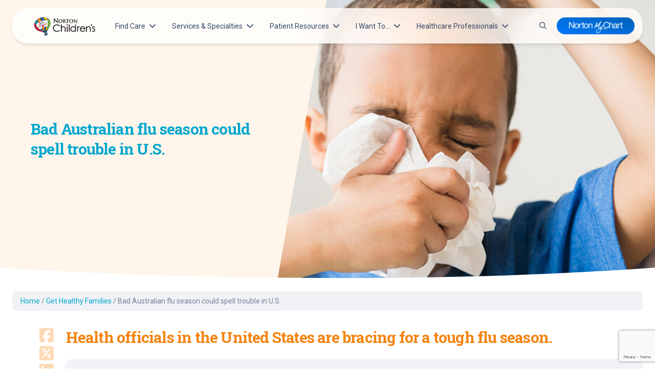

--- FILE ---
content_type: text/html; charset=UTF-8
request_url: https://nortonchildrens.com/news/bad-australian-flu-season-could-spell-trouble-in-u-s/
body_size: 26566
content:
<!doctype html>
<html lang="en-US" class="no-js fontawesome-i2svg-pending">
<head>
	<meta charset="UTF-8">
	<meta name="theme-color" content="#0147ba">
	<meta name="viewport" content="width=device-width, initial-scale=1, minimum-scale=1">
	<link rel="profile" href="http://gmpg.org/xfn/11">
	<script>
	dataLayer = [{
	'pageCategory': `
	Flu,Infectious Disease,Newsjacking,Norton Childrens Medical Center,Norton Childrens Medical Group,Norton Community Medical Associates,Prevention &amp; Wellness	`
	}];
	</script>

			<script>document.documentElement.classList.remove( 'no-js' );</script>
	
	<meta name='robots' content='index, follow, max-image-preview:large, max-snippet:-1, max-video-preview:-1' />

	<!-- This site is optimized with the Yoast SEO Premium plugin v26.8 (Yoast SEO v26.8) - https://yoast.com/product/yoast-seo-premium-wordpress/ -->
	<title>Bad Australian flu season could spell trouble in U.S. | Norton Children&#039;s Louisville, Ky.</title>
	<meta name="description" content="Health officials in the United States are bracing for a tough flu season." />
	<link rel="canonical" href="https://nortonchildrens.com/news/bad-australian-flu-season-could-spell-trouble-in-u-s/" />
	<meta property="og:locale" content="en_US" />
	<meta property="og:type" content="article" />
	<meta property="og:title" content="Bad Australian flu season could spell trouble in U.S." />
	<meta property="og:description" content="Health officials in the United States are bracing for a tough flu season." />
	<meta property="og:url" content="https://nortonchildrens.com/news/bad-australian-flu-season-could-spell-trouble-in-u-s/" />
	<meta property="og:site_name" content="Norton Children&#039;s" />
	<meta property="article:publisher" content="https://www.facebook.com/NortonChildrensHospital/" />
	<meta property="article:published_time" content="2019-09-24T04:00:17+00:00" />
	<meta property="article:modified_time" content="2020-07-31T01:25:46+00:00" />
	<meta property="og:image" content="https://nortonchildrens.com/wp-content/uploads/flu.jpg" />
	<meta property="og:image:width" content="730" />
	<meta property="og:image:height" content="400" />
	<meta property="og:image:type" content="image/jpeg" />
	<meta name="author" content="Louis DeFreeze" />
	<meta name="twitter:card" content="summary_large_image" />
	<meta name="twitter:creator" content="@NortonChildrens" />
	<meta name="twitter:site" content="@NortonChildrens" />
	<script type="application/ld+json" class="yoast-schema-graph">{"@context":"https://schema.org","@graph":[{"@type":"Article","@id":"https://nortonchildrens.com/news/bad-australian-flu-season-could-spell-trouble-in-u-s/#article","isPartOf":{"@id":"https://nortonchildrens.com/news/bad-australian-flu-season-could-spell-trouble-in-u-s/"},"author":{"name":"Louis DeFreeze","@id":"https://nortonchildrens.com/#/schema/person/aab24bc8e46b20c3668ad9263fa3b907"},"headline":"Bad Australian flu season could spell trouble in U.S.","datePublished":"2019-09-24T04:00:17+00:00","dateModified":"2020-07-31T01:25:46+00:00","mainEntityOfPage":{"@id":"https://nortonchildrens.com/news/bad-australian-flu-season-could-spell-trouble-in-u-s/"},"wordCount":335,"publisher":{"@id":"https://nortonchildrens.com/#organization"},"image":{"@id":"https://nortonchildrens.com/news/bad-australian-flu-season-could-spell-trouble-in-u-s/#primaryimage"},"thumbnailUrl":"https://nortonchildrens.com/wp-content/uploads/flu.jpg","articleSection":["Flu","Infectious Disease","Newsjacking","Norton Childrens Medical Center","Norton Childrens Medical Group","Norton Community Medical Associates","Prevention &amp; Wellness"],"inLanguage":"en-US"},{"@type":"WebPage","@id":"https://nortonchildrens.com/news/bad-australian-flu-season-could-spell-trouble-in-u-s/","url":"https://nortonchildrens.com/news/bad-australian-flu-season-could-spell-trouble-in-u-s/","name":"Bad Australian flu season could spell trouble in U.S. | Norton Children&#039;s Louisville, Ky.","isPartOf":{"@id":"https://nortonchildrens.com/#website"},"primaryImageOfPage":{"@id":"https://nortonchildrens.com/news/bad-australian-flu-season-could-spell-trouble-in-u-s/#primaryimage"},"image":{"@id":"https://nortonchildrens.com/news/bad-australian-flu-season-could-spell-trouble-in-u-s/#primaryimage"},"thumbnailUrl":"https://nortonchildrens.com/wp-content/uploads/flu.jpg","datePublished":"2019-09-24T04:00:17+00:00","dateModified":"2020-07-31T01:25:46+00:00","description":"Health officials in the United States are bracing for a tough flu season.","breadcrumb":{"@id":"https://nortonchildrens.com/news/bad-australian-flu-season-could-spell-trouble-in-u-s/#breadcrumb"},"inLanguage":"en-US","potentialAction":[{"@type":"ReadAction","target":["https://nortonchildrens.com/news/bad-australian-flu-season-could-spell-trouble-in-u-s/"]}]},{"@type":"ImageObject","inLanguage":"en-US","@id":"https://nortonchildrens.com/news/bad-australian-flu-season-could-spell-trouble-in-u-s/#primaryimage","url":"https://nortonchildrens.com/wp-content/uploads/flu.jpg","contentUrl":"https://nortonchildrens.com/wp-content/uploads/flu.jpg","width":730,"height":400,"caption":"flu shot"},{"@type":"BreadcrumbList","@id":"https://nortonchildrens.com/news/bad-australian-flu-season-could-spell-trouble-in-u-s/#breadcrumb","itemListElement":[{"@type":"ListItem","position":1,"name":"Home","item":"https://nortonchildrens.com/"},{"@type":"ListItem","position":2,"name":"Get Healthy Families","item":"https://nortonchildrens.com/news/"},{"@type":"ListItem","position":3,"name":"Bad Australian flu season could spell trouble in U.S."}]},{"@type":"WebSite","@id":"https://nortonchildrens.com/#website","url":"https://nortonchildrens.com/","name":"Norton Children's","description":"","publisher":{"@id":"https://nortonchildrens.com/#organization"},"potentialAction":[{"@type":"SearchAction","target":{"@type":"EntryPoint","urlTemplate":"https://nortonchildrens.com/?s={search_term_string}"},"query-input":{"@type":"PropertyValueSpecification","valueRequired":true,"valueName":"search_term_string"}}],"inLanguage":"en-US"},{"@type":"Organization","@id":"https://nortonchildrens.com/#organization","name":"Norton Children's","url":"https://nortonchildrens.com/","logo":{"@type":"ImageObject","inLanguage":"en-US","@id":"https://nortonchildrens.com/#/schema/logo/image/","url":"https://nortonchildrens.com/wp-content/uploads/balloon.png","contentUrl":"https://nortonchildrens.com/wp-content/uploads/balloon.png","width":400,"height":400,"caption":"Norton Children's"},"image":{"@id":"https://nortonchildrens.com/#/schema/logo/image/"},"sameAs":["https://www.facebook.com/NortonChildrensHospital/","https://x.com/NortonChildrens","https://www.instagram.com/NortonChildrens/","https://www.pinterest.com/nortonchildrens/","https://www.youtube.com/user/nortonhealthcare"]},{"@type":"Person","@id":"https://nortonchildrens.com/#/schema/person/aab24bc8e46b20c3668ad9263fa3b907","name":"Louis DeFreeze","url":"https://nortonchildrens.com/author/ahsngm53/"}]}</script>
	<!-- / Yoast SEO Premium plugin. -->


<link rel='dns-prefetch' href='//assets.sitescdn.net' />
<link rel='dns-prefetch' href='//www.google.com' />
<link rel='dns-prefetch' href='//fonts.googleapis.com' />
<link href='https://fonts.gstatic.com' crossorigin rel='preconnect' />
<link rel="alternate" type="application/rss+xml" title="Norton Children&#039;s &raquo; Feed" href="https://nortonchildrens.com/feed/" />
<link rel="alternate" type="application/rss+xml" title="Norton Children&#039;s &raquo; Comments Feed" href="https://nortonchildrens.com/comments/feed/" />
<link rel="alternate" title="oEmbed (JSON)" type="application/json+oembed" href="https://nortonchildrens.com/wp-json/oembed/1.0/embed?url=https%3A%2F%2Fnortonchildrens.com%2Fnews%2Fbad-australian-flu-season-could-spell-trouble-in-u-s" />
<link rel="alternate" title="oEmbed (XML)" type="text/xml+oembed" href="https://nortonchildrens.com/wp-json/oembed/1.0/embed?url=https%3A%2F%2Fnortonchildrens.com%2Fnews%2Fbad-australian-flu-season-could-spell-trouble-in-u-s&#038;format=xml" />
<style id='wp-img-auto-sizes-contain-inline-css' type='text/css'>
img:is([sizes=auto i],[sizes^="auto," i]){contain-intrinsic-size:3000px 1500px}
/*# sourceURL=wp-img-auto-sizes-contain-inline-css */
</style>
<style id='wp-emoji-styles-inline-css' type='text/css'>

	img.wp-smiley, img.emoji {
		display: inline !important;
		border: none !important;
		box-shadow: none !important;
		height: 1em !important;
		width: 1em !important;
		margin: 0 0.07em !important;
		vertical-align: -0.1em !important;
		background: none !important;
		padding: 0 !important;
	}
/*# sourceURL=wp-emoji-styles-inline-css */
</style>
<style id='wp-block-library-inline-css' type='text/css'>
:root{--wp-block-synced-color:#7a00df;--wp-block-synced-color--rgb:122,0,223;--wp-bound-block-color:var(--wp-block-synced-color);--wp-editor-canvas-background:#ddd;--wp-admin-theme-color:#007cba;--wp-admin-theme-color--rgb:0,124,186;--wp-admin-theme-color-darker-10:#006ba1;--wp-admin-theme-color-darker-10--rgb:0,107,160.5;--wp-admin-theme-color-darker-20:#005a87;--wp-admin-theme-color-darker-20--rgb:0,90,135;--wp-admin-border-width-focus:2px}@media (min-resolution:192dpi){:root{--wp-admin-border-width-focus:1.5px}}.wp-element-button{cursor:pointer}:root .has-very-light-gray-background-color{background-color:#eee}:root .has-very-dark-gray-background-color{background-color:#313131}:root .has-very-light-gray-color{color:#eee}:root .has-very-dark-gray-color{color:#313131}:root .has-vivid-green-cyan-to-vivid-cyan-blue-gradient-background{background:linear-gradient(135deg,#00d084,#0693e3)}:root .has-purple-crush-gradient-background{background:linear-gradient(135deg,#34e2e4,#4721fb 50%,#ab1dfe)}:root .has-hazy-dawn-gradient-background{background:linear-gradient(135deg,#faaca8,#dad0ec)}:root .has-subdued-olive-gradient-background{background:linear-gradient(135deg,#fafae1,#67a671)}:root .has-atomic-cream-gradient-background{background:linear-gradient(135deg,#fdd79a,#004a59)}:root .has-nightshade-gradient-background{background:linear-gradient(135deg,#330968,#31cdcf)}:root .has-midnight-gradient-background{background:linear-gradient(135deg,#020381,#2874fc)}:root{--wp--preset--font-size--normal:16px;--wp--preset--font-size--huge:42px}.has-regular-font-size{font-size:1em}.has-larger-font-size{font-size:2.625em}.has-normal-font-size{font-size:var(--wp--preset--font-size--normal)}.has-huge-font-size{font-size:var(--wp--preset--font-size--huge)}.has-text-align-center{text-align:center}.has-text-align-left{text-align:left}.has-text-align-right{text-align:right}.has-fit-text{white-space:nowrap!important}#end-resizable-editor-section{display:none}.aligncenter{clear:both}.items-justified-left{justify-content:flex-start}.items-justified-center{justify-content:center}.items-justified-right{justify-content:flex-end}.items-justified-space-between{justify-content:space-between}.screen-reader-text{border:0;clip-path:inset(50%);height:1px;margin:-1px;overflow:hidden;padding:0;position:absolute;width:1px;word-wrap:normal!important}.screen-reader-text:focus{background-color:#ddd;clip-path:none;color:#444;display:block;font-size:1em;height:auto;left:5px;line-height:normal;padding:15px 23px 14px;text-decoration:none;top:5px;width:auto;z-index:100000}html :where(.has-border-color){border-style:solid}html :where([style*=border-top-color]){border-top-style:solid}html :where([style*=border-right-color]){border-right-style:solid}html :where([style*=border-bottom-color]){border-bottom-style:solid}html :where([style*=border-left-color]){border-left-style:solid}html :where([style*=border-width]){border-style:solid}html :where([style*=border-top-width]){border-top-style:solid}html :where([style*=border-right-width]){border-right-style:solid}html :where([style*=border-bottom-width]){border-bottom-style:solid}html :where([style*=border-left-width]){border-left-style:solid}html :where(img[class*=wp-image-]){height:auto;max-width:100%}:where(figure){margin:0 0 1em}html :where(.is-position-sticky){--wp-admin--admin-bar--position-offset:var(--wp-admin--admin-bar--height,0px)}@media screen and (max-width:600px){html :where(.is-position-sticky){--wp-admin--admin-bar--position-offset:0px}}

/*# sourceURL=wp-block-library-inline-css */
</style><style id='global-styles-inline-css' type='text/css'>
:root{--wp--preset--aspect-ratio--square: 1;--wp--preset--aspect-ratio--4-3: 4/3;--wp--preset--aspect-ratio--3-4: 3/4;--wp--preset--aspect-ratio--3-2: 3/2;--wp--preset--aspect-ratio--2-3: 2/3;--wp--preset--aspect-ratio--16-9: 16/9;--wp--preset--aspect-ratio--9-16: 9/16;--wp--preset--color--black: #000000;--wp--preset--color--cyan-bluish-gray: #abb8c3;--wp--preset--color--white: #ffffff;--wp--preset--color--pale-pink: #f78da7;--wp--preset--color--vivid-red: #cf2e2e;--wp--preset--color--luminous-vivid-orange: #ff6900;--wp--preset--color--luminous-vivid-amber: #fcb900;--wp--preset--color--light-green-cyan: #7bdcb5;--wp--preset--color--vivid-green-cyan: #00d084;--wp--preset--color--pale-cyan-blue: #8ed1fc;--wp--preset--color--vivid-cyan-blue: #0693e3;--wp--preset--color--vivid-purple: #9b51e0;--wp--preset--color--theme-primary: #e36d60;--wp--preset--color--theme-secondary: #41848f;--wp--preset--color--theme-red: #C0392B;--wp--preset--color--theme-green: #27AE60;--wp--preset--color--theme-blue: #2980B9;--wp--preset--color--theme-yellow: #F1C40F;--wp--preset--color--theme-black: #1C2833;--wp--preset--color--theme-grey: #95A5A6;--wp--preset--color--theme-white: #ECF0F1;--wp--preset--color--custom-daylight: #97c0b7;--wp--preset--color--custom-sun: #eee9d1;--wp--preset--gradient--vivid-cyan-blue-to-vivid-purple: linear-gradient(135deg,rgb(6,147,227) 0%,rgb(155,81,224) 100%);--wp--preset--gradient--light-green-cyan-to-vivid-green-cyan: linear-gradient(135deg,rgb(122,220,180) 0%,rgb(0,208,130) 100%);--wp--preset--gradient--luminous-vivid-amber-to-luminous-vivid-orange: linear-gradient(135deg,rgb(252,185,0) 0%,rgb(255,105,0) 100%);--wp--preset--gradient--luminous-vivid-orange-to-vivid-red: linear-gradient(135deg,rgb(255,105,0) 0%,rgb(207,46,46) 100%);--wp--preset--gradient--very-light-gray-to-cyan-bluish-gray: linear-gradient(135deg,rgb(238,238,238) 0%,rgb(169,184,195) 100%);--wp--preset--gradient--cool-to-warm-spectrum: linear-gradient(135deg,rgb(74,234,220) 0%,rgb(151,120,209) 20%,rgb(207,42,186) 40%,rgb(238,44,130) 60%,rgb(251,105,98) 80%,rgb(254,248,76) 100%);--wp--preset--gradient--blush-light-purple: linear-gradient(135deg,rgb(255,206,236) 0%,rgb(152,150,240) 100%);--wp--preset--gradient--blush-bordeaux: linear-gradient(135deg,rgb(254,205,165) 0%,rgb(254,45,45) 50%,rgb(107,0,62) 100%);--wp--preset--gradient--luminous-dusk: linear-gradient(135deg,rgb(255,203,112) 0%,rgb(199,81,192) 50%,rgb(65,88,208) 100%);--wp--preset--gradient--pale-ocean: linear-gradient(135deg,rgb(255,245,203) 0%,rgb(182,227,212) 50%,rgb(51,167,181) 100%);--wp--preset--gradient--electric-grass: linear-gradient(135deg,rgb(202,248,128) 0%,rgb(113,206,126) 100%);--wp--preset--gradient--midnight: linear-gradient(135deg,rgb(2,3,129) 0%,rgb(40,116,252) 100%);--wp--preset--font-size--small: 16px;--wp--preset--font-size--medium: 25px;--wp--preset--font-size--large: 31px;--wp--preset--font-size--x-large: 42px;--wp--preset--font-size--larger: 39px;--wp--preset--spacing--20: 0.44rem;--wp--preset--spacing--30: 0.67rem;--wp--preset--spacing--40: 1rem;--wp--preset--spacing--50: 1.5rem;--wp--preset--spacing--60: 2.25rem;--wp--preset--spacing--70: 3.38rem;--wp--preset--spacing--80: 5.06rem;--wp--preset--shadow--natural: 6px 6px 9px rgba(0, 0, 0, 0.2);--wp--preset--shadow--deep: 12px 12px 50px rgba(0, 0, 0, 0.4);--wp--preset--shadow--sharp: 6px 6px 0px rgba(0, 0, 0, 0.2);--wp--preset--shadow--outlined: 6px 6px 0px -3px rgb(255, 255, 255), 6px 6px rgb(0, 0, 0);--wp--preset--shadow--crisp: 6px 6px 0px rgb(0, 0, 0);}:where(.is-layout-flex){gap: 0.5em;}:where(.is-layout-grid){gap: 0.5em;}body .is-layout-flex{display: flex;}.is-layout-flex{flex-wrap: wrap;align-items: center;}.is-layout-flex > :is(*, div){margin: 0;}body .is-layout-grid{display: grid;}.is-layout-grid > :is(*, div){margin: 0;}:where(.wp-block-columns.is-layout-flex){gap: 2em;}:where(.wp-block-columns.is-layout-grid){gap: 2em;}:where(.wp-block-post-template.is-layout-flex){gap: 1.25em;}:where(.wp-block-post-template.is-layout-grid){gap: 1.25em;}.has-black-color{color: var(--wp--preset--color--black) !important;}.has-cyan-bluish-gray-color{color: var(--wp--preset--color--cyan-bluish-gray) !important;}.has-white-color{color: var(--wp--preset--color--white) !important;}.has-pale-pink-color{color: var(--wp--preset--color--pale-pink) !important;}.has-vivid-red-color{color: var(--wp--preset--color--vivid-red) !important;}.has-luminous-vivid-orange-color{color: var(--wp--preset--color--luminous-vivid-orange) !important;}.has-luminous-vivid-amber-color{color: var(--wp--preset--color--luminous-vivid-amber) !important;}.has-light-green-cyan-color{color: var(--wp--preset--color--light-green-cyan) !important;}.has-vivid-green-cyan-color{color: var(--wp--preset--color--vivid-green-cyan) !important;}.has-pale-cyan-blue-color{color: var(--wp--preset--color--pale-cyan-blue) !important;}.has-vivid-cyan-blue-color{color: var(--wp--preset--color--vivid-cyan-blue) !important;}.has-vivid-purple-color{color: var(--wp--preset--color--vivid-purple) !important;}.has-black-background-color{background-color: var(--wp--preset--color--black) !important;}.has-cyan-bluish-gray-background-color{background-color: var(--wp--preset--color--cyan-bluish-gray) !important;}.has-white-background-color{background-color: var(--wp--preset--color--white) !important;}.has-pale-pink-background-color{background-color: var(--wp--preset--color--pale-pink) !important;}.has-vivid-red-background-color{background-color: var(--wp--preset--color--vivid-red) !important;}.has-luminous-vivid-orange-background-color{background-color: var(--wp--preset--color--luminous-vivid-orange) !important;}.has-luminous-vivid-amber-background-color{background-color: var(--wp--preset--color--luminous-vivid-amber) !important;}.has-light-green-cyan-background-color{background-color: var(--wp--preset--color--light-green-cyan) !important;}.has-vivid-green-cyan-background-color{background-color: var(--wp--preset--color--vivid-green-cyan) !important;}.has-pale-cyan-blue-background-color{background-color: var(--wp--preset--color--pale-cyan-blue) !important;}.has-vivid-cyan-blue-background-color{background-color: var(--wp--preset--color--vivid-cyan-blue) !important;}.has-vivid-purple-background-color{background-color: var(--wp--preset--color--vivid-purple) !important;}.has-black-border-color{border-color: var(--wp--preset--color--black) !important;}.has-cyan-bluish-gray-border-color{border-color: var(--wp--preset--color--cyan-bluish-gray) !important;}.has-white-border-color{border-color: var(--wp--preset--color--white) !important;}.has-pale-pink-border-color{border-color: var(--wp--preset--color--pale-pink) !important;}.has-vivid-red-border-color{border-color: var(--wp--preset--color--vivid-red) !important;}.has-luminous-vivid-orange-border-color{border-color: var(--wp--preset--color--luminous-vivid-orange) !important;}.has-luminous-vivid-amber-border-color{border-color: var(--wp--preset--color--luminous-vivid-amber) !important;}.has-light-green-cyan-border-color{border-color: var(--wp--preset--color--light-green-cyan) !important;}.has-vivid-green-cyan-border-color{border-color: var(--wp--preset--color--vivid-green-cyan) !important;}.has-pale-cyan-blue-border-color{border-color: var(--wp--preset--color--pale-cyan-blue) !important;}.has-vivid-cyan-blue-border-color{border-color: var(--wp--preset--color--vivid-cyan-blue) !important;}.has-vivid-purple-border-color{border-color: var(--wp--preset--color--vivid-purple) !important;}.has-vivid-cyan-blue-to-vivid-purple-gradient-background{background: var(--wp--preset--gradient--vivid-cyan-blue-to-vivid-purple) !important;}.has-light-green-cyan-to-vivid-green-cyan-gradient-background{background: var(--wp--preset--gradient--light-green-cyan-to-vivid-green-cyan) !important;}.has-luminous-vivid-amber-to-luminous-vivid-orange-gradient-background{background: var(--wp--preset--gradient--luminous-vivid-amber-to-luminous-vivid-orange) !important;}.has-luminous-vivid-orange-to-vivid-red-gradient-background{background: var(--wp--preset--gradient--luminous-vivid-orange-to-vivid-red) !important;}.has-very-light-gray-to-cyan-bluish-gray-gradient-background{background: var(--wp--preset--gradient--very-light-gray-to-cyan-bluish-gray) !important;}.has-cool-to-warm-spectrum-gradient-background{background: var(--wp--preset--gradient--cool-to-warm-spectrum) !important;}.has-blush-light-purple-gradient-background{background: var(--wp--preset--gradient--blush-light-purple) !important;}.has-blush-bordeaux-gradient-background{background: var(--wp--preset--gradient--blush-bordeaux) !important;}.has-luminous-dusk-gradient-background{background: var(--wp--preset--gradient--luminous-dusk) !important;}.has-pale-ocean-gradient-background{background: var(--wp--preset--gradient--pale-ocean) !important;}.has-electric-grass-gradient-background{background: var(--wp--preset--gradient--electric-grass) !important;}.has-midnight-gradient-background{background: var(--wp--preset--gradient--midnight) !important;}.has-small-font-size{font-size: var(--wp--preset--font-size--small) !important;}.has-medium-font-size{font-size: var(--wp--preset--font-size--medium) !important;}.has-large-font-size{font-size: var(--wp--preset--font-size--large) !important;}.has-x-large-font-size{font-size: var(--wp--preset--font-size--x-large) !important;}
/*# sourceURL=global-styles-inline-css */
</style>

<style id='classic-theme-styles-inline-css' type='text/css'>
/*! This file is auto-generated */
.wp-block-button__link{color:#fff;background-color:#32373c;border-radius:9999px;box-shadow:none;text-decoration:none;padding:calc(.667em + 2px) calc(1.333em + 2px);font-size:1.125em}.wp-block-file__button{background:#32373c;color:#fff;text-decoration:none}
/*# sourceURL=/wp-includes/css/classic-themes.min.css */
</style>
<link rel='stylesheet' id='wp-bootstrap-blocks-styles-css' href='https://nortonchildrens.com/wp-content/plugins/wp-bootstrap-blocks/build/style-index.css?ver=5.2.1' type='text/css' media='all' />
<link rel='stylesheet' id='yext-search-bar-css' href='https://assets.sitescdn.net/answers-search-bar/v1/answers.css' type='text/css' media='all' />
<link rel='stylesheet' id='yext-editor-style-css' href='https://nortonchildrens.com/wp-content/plugins/yext-ai-search//dist/blocks/editor-style.css?ver=1.0.6' type='text/css' media='all' />
<link rel='stylesheet' id='yext-frontend-css' href='https://nortonchildrens.com/wp-content/plugins/yext-ai-search/dist/css/style.css?ver=1.0.6' type='text/css' media='all' />
<style id='yext-frontend-inline-css' type='text/css'>
:root {--yxt-searchbar-text-font-size:16px;--yxt-searchbar-text-font-weight:400;--yxt-searchbar-text-line-height:1.5;--yxt-searchbar-form-border-radius:6px;--yxt-searchbar-text-color:#212121;--yxt-searchbar-form-background-color:#ffffff;--yxt-searchbar-form-outline-color-base:#dcdcdc;--yxt-searchbar-placeholder-color:#646970;--yxt-searchbar-placeholder-font-weight:400;--yxt-searchbar-button-background-color-base:#ffffff;--yxt-searchbar-button-background-color-hover:#e9e9e9;--yxt-searchbar-button-text-color:#000000;--yxt-searchbar-button-text-color-hover:#000000;--yxt-autocomplete-text-font-size:16px;--yxt-autocomplete-text-font-weight:400;--yxt-autocomplete-text-line-height:1.4;--yxt-autocomplete-prompt-header-font-weight:400;--yxt-autocomplete-text-color:#212121;--yxt-autocomplete-background-color:#ffffff;--yxt-autocomplete-option-hover-background-color:#f9f9f9;--yxt-autocomplete-separator-color:#dcdcdc;}
/*# sourceURL=yext-frontend-inline-css */
</style>
<link rel='stylesheet' id='norton-theme-css' href='https://nortonchildrens.com/wp-content/themes/norton-parent-theme/assets/css/theme.min.css?ver=2.1.17' type='text/css' media='all' />
<link rel='stylesheet' id='nch-css' href='https://nortonchildrens.com/wp-content/themes/norton-children/assets/css/nch.min.css?ver=1.0.1' type='text/css' media='all' />
<link rel='stylesheet' id='main-styles-css' href='https://nortonchildrens.com/wp-content/themes/norton-parent-theme/style.css?ver=1768320445' type='text/css' media='' />
<link rel='stylesheet' id='norton-fonts-css' href='https://fonts.googleapis.com/css?family=Roboto%20Condensed:400,400i,700,700i|Crimson%20Text:400,400i,600,600i&#038;display=swap' type='text/css' media='all' />
<link rel='stylesheet' id='norton-theme-skin-css' href='https://nortonchildrens.com/wp-content/themes/norton-parent-theme/assets/css/theme-skin.min.css?ver=2.1.17' type='text/css' media='all' />
<style id='block-visibility-screen-size-styles-inline-css' type='text/css'>
/* Large screens (desktops, 992px and up) */
@media ( min-width: 992px ) {
	.block-visibility-hide-large-screen {
		display: none !important;
	}
}

/* Medium screens (tablets, between 768px and 992px) */
@media ( min-width: 768px ) and ( max-width: 991.98px ) {
	.block-visibility-hide-medium-screen {
		display: none !important;
	}
}

/* Small screens (mobile devices, less than 768px) */
@media ( max-width: 767.98px ) {
	.block-visibility-hide-small-screen {
		display: none !important;
	}
}
/*# sourceURL=block-visibility-screen-size-styles-inline-css */
</style>
<script type="text/javascript" src="https://nortonchildrens.com/wp-includes/js/dist/hooks.min.js?ver=dd5603f07f9220ed27f1" id="wp-hooks-js"></script>
<script type="text/javascript" src="https://nortonchildrens.com/wp-includes/js/dist/i18n.min.js?ver=c26c3dc7bed366793375" id="wp-i18n-js"></script>
<script type="text/javascript" id="wp-i18n-js-after">
/* <![CDATA[ */
wp.i18n.setLocaleData( { 'text direction\u0004ltr': [ 'ltr' ] } );
//# sourceURL=wp-i18n-js-after
/* ]]> */
</script>
<script type="text/javascript" src="https://nortonchildrens.com/wp-includes/js/dist/vendor/react.min.js?ver=18.3.1.1" id="react-js"></script>
<script type="text/javascript" src="https://nortonchildrens.com/wp-includes/js/dist/vendor/react-dom.min.js?ver=18.3.1.1" id="react-dom-js"></script>
<script type="text/javascript" src="https://nortonchildrens.com/wp-includes/js/dist/escape-html.min.js?ver=6561a406d2d232a6fbd2" id="wp-escape-html-js"></script>
<script type="text/javascript" src="https://nortonchildrens.com/wp-includes/js/dist/element.min.js?ver=6a582b0c827fa25df3dd" id="wp-element-js"></script>
<script type="text/javascript" src="https://nortonchildrens.com/wp-includes/js/dist/vendor/react-jsx-runtime.min.js?ver=18.3.1" id="react-jsx-runtime-js"></script>
<script type="text/javascript" src="https://nortonchildrens.com/wp-includes/js/dist/autop.min.js?ver=9fb50649848277dd318d" id="wp-autop-js"></script>
<script type="text/javascript" src="https://nortonchildrens.com/wp-includes/js/dist/blob.min.js?ver=9113eed771d446f4a556" id="wp-blob-js"></script>
<script type="text/javascript" src="https://nortonchildrens.com/wp-includes/js/dist/block-serialization-default-parser.min.js?ver=14d44daebf663d05d330" id="wp-block-serialization-default-parser-js"></script>
<script type="text/javascript" src="https://nortonchildrens.com/wp-includes/js/dist/deprecated.min.js?ver=e1f84915c5e8ae38964c" id="wp-deprecated-js"></script>
<script type="text/javascript" src="https://nortonchildrens.com/wp-includes/js/dist/dom.min.js?ver=26edef3be6483da3de2e" id="wp-dom-js"></script>
<script type="text/javascript" src="https://nortonchildrens.com/wp-includes/js/dist/is-shallow-equal.min.js?ver=e0f9f1d78d83f5196979" id="wp-is-shallow-equal-js"></script>
<script type="text/javascript" src="https://nortonchildrens.com/wp-includes/js/dist/keycodes.min.js?ver=34c8fb5e7a594a1c8037" id="wp-keycodes-js"></script>
<script type="text/javascript" src="https://nortonchildrens.com/wp-includes/js/dist/priority-queue.min.js?ver=2d59d091223ee9a33838" id="wp-priority-queue-js"></script>
<script type="text/javascript" src="https://nortonchildrens.com/wp-includes/js/dist/compose.min.js?ver=7a9b375d8c19cf9d3d9b" id="wp-compose-js"></script>
<script type="text/javascript" src="https://nortonchildrens.com/wp-includes/js/dist/private-apis.min.js?ver=4f465748bda624774139" id="wp-private-apis-js"></script>
<script type="text/javascript" src="https://nortonchildrens.com/wp-includes/js/dist/redux-routine.min.js?ver=8bb92d45458b29590f53" id="wp-redux-routine-js"></script>
<script type="text/javascript" src="https://nortonchildrens.com/wp-includes/js/dist/data.min.js?ver=f940198280891b0b6318" id="wp-data-js"></script>
<script type="text/javascript" id="wp-data-js-after">
/* <![CDATA[ */
( function() {
	var userId = 0;
	var storageKey = "WP_DATA_USER_" + userId;
	wp.data
		.use( wp.data.plugins.persistence, { storageKey: storageKey } );
} )();
//# sourceURL=wp-data-js-after
/* ]]> */
</script>
<script type="text/javascript" src="https://nortonchildrens.com/wp-includes/js/dist/html-entities.min.js?ver=e8b78b18a162491d5e5f" id="wp-html-entities-js"></script>
<script type="text/javascript" src="https://nortonchildrens.com/wp-includes/js/dist/dom-ready.min.js?ver=f77871ff7694fffea381" id="wp-dom-ready-js"></script>
<script type="text/javascript" src="https://nortonchildrens.com/wp-includes/js/dist/a11y.min.js?ver=cb460b4676c94bd228ed" id="wp-a11y-js"></script>
<script type="text/javascript" src="https://nortonchildrens.com/wp-includes/js/dist/rich-text.min.js?ver=5bdbb44f3039529e3645" id="wp-rich-text-js"></script>
<script type="text/javascript" src="https://nortonchildrens.com/wp-includes/js/dist/shortcode.min.js?ver=0b3174183b858f2df320" id="wp-shortcode-js"></script>
<script type="text/javascript" src="https://nortonchildrens.com/wp-includes/js/dist/warning.min.js?ver=d69bc18c456d01c11d5a" id="wp-warning-js"></script>
<script type="text/javascript" src="https://nortonchildrens.com/wp-includes/js/dist/blocks.min.js?ver=de131db49fa830bc97da" id="wp-blocks-js"></script>
<script type="text/javascript" src="https://nortonchildrens.com/wp-includes/js/dist/vendor/moment.min.js?ver=2.30.1" id="moment-js"></script>
<script type="text/javascript" id="moment-js-after">
/* <![CDATA[ */
moment.updateLocale( 'en_US', {"months":["January","February","March","April","May","June","July","August","September","October","November","December"],"monthsShort":["Jan","Feb","Mar","Apr","May","Jun","Jul","Aug","Sep","Oct","Nov","Dec"],"weekdays":["Sunday","Monday","Tuesday","Wednesday","Thursday","Friday","Saturday"],"weekdaysShort":["Sun","Mon","Tue","Wed","Thu","Fri","Sat"],"week":{"dow":0},"longDateFormat":{"LT":"g:i a","LTS":null,"L":null,"LL":"F j, Y","LLL":"F j, Y g:i a","LLLL":null}} );
//# sourceURL=moment-js-after
/* ]]> */
</script>
<script type="text/javascript" src="https://nortonchildrens.com/wp-includes/js/dist/date.min.js?ver=795a56839718d3ff7eae" id="wp-date-js"></script>
<script type="text/javascript" id="wp-date-js-after">
/* <![CDATA[ */
wp.date.setSettings( {"l10n":{"locale":"en_US","months":["January","February","March","April","May","June","July","August","September","October","November","December"],"monthsShort":["Jan","Feb","Mar","Apr","May","Jun","Jul","Aug","Sep","Oct","Nov","Dec"],"weekdays":["Sunday","Monday","Tuesday","Wednesday","Thursday","Friday","Saturday"],"weekdaysShort":["Sun","Mon","Tue","Wed","Thu","Fri","Sat"],"meridiem":{"am":"am","pm":"pm","AM":"AM","PM":"PM"},"relative":{"future":"%s from now","past":"%s ago","s":"a second","ss":"%d seconds","m":"a minute","mm":"%d minutes","h":"an hour","hh":"%d hours","d":"a day","dd":"%d days","M":"a month","MM":"%d months","y":"a year","yy":"%d years"},"startOfWeek":0},"formats":{"time":"g:i a","date":"F j, Y","datetime":"F j, Y g:i a","datetimeAbbreviated":"M j, Y g:i a"},"timezone":{"offset":-5,"offsetFormatted":"-5","string":"America/Kentucky/Louisville","abbr":"EST"}} );
//# sourceURL=wp-date-js-after
/* ]]> */
</script>
<script type="text/javascript" src="https://nortonchildrens.com/wp-includes/js/dist/primitives.min.js?ver=0b5dcc337aa7cbf75570" id="wp-primitives-js"></script>
<script type="text/javascript" src="https://nortonchildrens.com/wp-includes/js/dist/components.min.js?ver=ad5cb4227f07a3d422ad" id="wp-components-js"></script>
<script type="text/javascript" src="https://nortonchildrens.com/wp-includes/js/dist/url.min.js?ver=9e178c9516d1222dc834" id="wp-url-js"></script>
<script type="text/javascript" src="https://nortonchildrens.com/wp-includes/js/dist/api-fetch.min.js?ver=3a4d9af2b423048b0dee" id="wp-api-fetch-js"></script>
<script type="text/javascript" id="wp-api-fetch-js-after">
/* <![CDATA[ */
wp.apiFetch.use( wp.apiFetch.createRootURLMiddleware( "https://nortonchildrens.com/wp-json/" ) );
wp.apiFetch.nonceMiddleware = wp.apiFetch.createNonceMiddleware( "b236d9b0f5" );
wp.apiFetch.use( wp.apiFetch.nonceMiddleware );
wp.apiFetch.use( wp.apiFetch.mediaUploadMiddleware );
wp.apiFetch.nonceEndpoint = "https://nortonchildrens.com/wp-admin/admin-ajax.php?action=rest-nonce";
//# sourceURL=wp-api-fetch-js-after
/* ]]> */
</script>
<script type="text/javascript" src="https://nortonchildrens.com/wp-includes/js/dist/keyboard-shortcuts.min.js?ver=fbc45a34ce65c5723afa" id="wp-keyboard-shortcuts-js"></script>
<script type="text/javascript" src="https://nortonchildrens.com/wp-includes/js/dist/commands.min.js?ver=cac8f4817ab7cea0ac49" id="wp-commands-js"></script>
<script type="text/javascript" src="https://nortonchildrens.com/wp-includes/js/dist/notices.min.js?ver=f62fbf15dcc23301922f" id="wp-notices-js"></script>
<script type="text/javascript" src="https://nortonchildrens.com/wp-includes/js/dist/preferences-persistence.min.js?ver=e954d3a4426d311f7d1a" id="wp-preferences-persistence-js"></script>
<script type="text/javascript" src="https://nortonchildrens.com/wp-includes/js/dist/preferences.min.js?ver=2ca086aed510c242a1ed" id="wp-preferences-js"></script>
<script type="text/javascript" id="wp-preferences-js-after">
/* <![CDATA[ */
( function() {
				var serverData = false;
				var userId = "0";
				var persistenceLayer = wp.preferencesPersistence.__unstableCreatePersistenceLayer( serverData, userId );
				var preferencesStore = wp.preferences.store;
				wp.data.dispatch( preferencesStore ).setPersistenceLayer( persistenceLayer );
			} ) ();
//# sourceURL=wp-preferences-js-after
/* ]]> */
</script>
<script type="text/javascript" src="https://nortonchildrens.com/wp-includes/js/dist/style-engine.min.js?ver=7c6fcedc37dadafb8a81" id="wp-style-engine-js"></script>
<script type="text/javascript" src="https://nortonchildrens.com/wp-includes/js/dist/token-list.min.js?ver=cfdf635a436c3953a965" id="wp-token-list-js"></script>
<script type="text/javascript" src="https://nortonchildrens.com/wp-includes/js/dist/block-editor.min.js?ver=6ab992f915da9674d250" id="wp-block-editor-js"></script>
<script type="text/javascript" id="yext-blocks-editor-js-extra">
/* <![CDATA[ */
var YEXT = {"settings":{"config":{"experience_key":"norton-childrens","api_key":"74cd855b1130dd8a05960d97cbfd5de8","business_id":"1279227","answers_iframe_url":"https://nortonhealthcarepediatrics.com.pagescdn.com/","sdk_version":"v1.6.0","locale":"en"},"components":{"search_bar":{"core":{"override_core_search":"1"},"props":{"placeholder_text":"Search","prompt_header":"","submit_text":"Submit","label_text":"Conduct a search","css_class":"","submit_icon":"magnifying_glass","override_core_search":"1","redirect_url":"https://nortonchildrens.com/search-results/"},"style":{"font_size":"16","font_weight":"400","line_height":"1.5","border_radius":"6","color":"#212121","background_color":"#ffffff","border_color":"#dcdcdc"},"placeholder":{"placeholder_color":"#646970","placeholder_font_weight":"400"},"button":{"button_background_color":"#ffffff","button_hover_background_color":"#e9e9e9","button_text_color":"#000000","button_hover_text_color":"#000000"},"autocomplete":{"autocomplete_font_size":"16","autocomplete_font_weight":"400","autocomplete_line_height":"1.4","autocomplete_header_font_weight":"400","autocomplete_text_color":"#212121","autocomplete_background_color":"#ffffff","autocomplete_option_hover_background_color":"#f9f9f9","autocomplete_separator_color":"#dcdcdc"}}}},"icons":{"briefcase":"\u003Csvg xmlns=\"http://www.w3.org/2000/svg\" viewBox=\"0 0 24 24\"\u003E\u003Cpath d=\"M20 7h-4V5c0-1.11-.89-2-2-2h-4c-1.11 0-2 .89-2 2v2H4c-1.11 0-1.99.89-1.99 2L2 20c0 1.11.89 2 2 2h16c1.11 0 2-.89 2-2V9c0-1.11-.89-2-2-2m-6 0h-4V5h4z\"/\u003E\u003C/svg\u003E","calendar":"\u003Csvg xmlns=\"http://www.w3.org/2000/svg\" viewBox=\"0 0 24 24\"\u003E\u003Cpath d=\"M18.111 13.2H12v6h6.111zM16.89 0v2.4H7.11V0H4.667v2.4H3.444c-1.356 0-2.432 1.08-2.432 2.4L1 21.6C1 22.92 2.088 24 3.444 24h17.112C21.9 24 23 22.92 23 21.6V4.8c0-1.32-1.1-2.4-2.444-2.4h-1.223V0zm3.667 21.6H3.444V8.4h17.112v13.2z\"/\u003E\u003C/svg\u003E","callout":"\u003Csvg xmlns=\"http://www.w3.org/2000/svg\" viewBox=\"0 0 24 24\"\u003E\u003Cpath d=\"M21.99 4c0-1.1-.89-2-1.99-2H4c-1.1 0-2 .9-2 2v12c0 1.1.9 2 2 2h14l4 4z\"/\u003E\u003C/svg\u003E","chevron":"\u003Csvg xmlns=\"http://www.w3.org/2000/svg\" viewBox=\"0 0 7 9\"\u003E\u003Cpath fill-rule=\"evenodd\" d=\"M1.642 0 .5 1.058 4.209 4.5.5 7.943 1.642 9 6.5 4.5z\"/\u003E\u003C/svg\u003E","close":"\u003Csvg xmlns=\"http://www.w3.org/2000/svg\" viewBox=\"0 1 24 24\"\u003E\u003Cpath stroke=\"currentColor\" stroke-width=\"2\" d=\"m7 8 9.716 9.716m0-9.716L7 17.716\"/\u003E\u003C/svg\u003E","directions":"\u003Csvg xmlns=\"http://www.w3.org/2000/svg\" viewBox=\"0 0 24 24\"\u003E\u003Cpath d=\"M23.649 11.154 12.846.35a1.195 1.195 0 0 0-1.692 0L.35 11.154a1.195 1.195 0 0 0 0 1.692L11.154 23.65a1.195 1.195 0 0 0 1.692 0L23.65 12.846c.468-.456.468-1.212 0-1.692zm-9.254 3.853v-3.001H9.593v3.6h-2.4v-4.8c0-.66.54-1.2 1.2-1.2h6.002V6.604l4.2 4.2z\"/\u003E\u003C/svg\u003E","document":"\u003Csvg xmlns=\"http://www.w3.org/2000/svg\" viewBox=\"0 0 24 24\"\u003E\u003Cpath d=\"M4 6H2v14c0 1.1.9 2 2 2h14v-2H4zm16-4H8c-1.1 0-2 .9-2 2v12c0 1.1.9 2 2 2h12c1.1 0 2-.9 2-2V4c0-1.1-.9-2-2-2m-1 9H9V9h10zm-4 4H9v-2h6zm4-8H9V5h10z\"/\u003E\u003C/svg\u003E","elements":"\u003Csvg xmlns=\"http://www.w3.org/2000/svg\" viewBox=\"0 0 24 24\"\u003E\u003Cpath d=\"M13 15v2h8v2h-8v2h-2v-6zm-4 2v2H3v-2zm0-2H7v-2H3v-2h4V9h2zm12-4v2H11v-2zm-4-8v2h4v2h-4v2h-2V3zm-4 2v2H3V5z\"/\u003E\u003C/svg\u003E","email":"\u003Csvg xmlns=\"http://www.w3.org/2000/svg\" viewBox=\"0 0 24 24\"\u003E\u003Cpath d=\"M12 0a12 12 0 1 0 0 24 12 12 0 0 0 0-24m5.28 7.92L12 11.87 6.72 7.92zm.72 7.728a.437.437 0 0 1-.497.432H6.48a.44.44 0 0 1-.348-.118.44.44 0 0 1-.132-.343V8.44l1.954 1.466 3.686 2.765c.2.196.52.196.72 0l5.534-4.155.09-.067h.002q.008.053.011.106v7.083z\"/\u003E\u003C/svg\u003E","gear":"\u003Csvg xmlns=\"http://www.w3.org/2000/svg\" viewBox=\"0 0 24 24\"\u003E\u003Cpath d=\"M12 10c-1.1 0-2 .9-2 2s.9 2 2 2 2-.9 2-2-.9-2-2-2m7-7H5a2 2 0 0 0-2 2v14a2 2 0 0 0 2 2h14a2 2 0 0 0 2-2V5a2 2 0 0 0-2-2m-1.75 9c0 .23-.02.46-.05.68l1.48 1.16c.13.11.17.3.08.45l-1.4 2.42c-.09.15-.27.21-.43.15l-1.74-.7c-.36.28-.76.51-1.18.69l-.26 1.85c-.03.17-.18.3-.35.3h-2.8c-.17 0-.32-.13-.35-.29l-.26-1.85c-.43-.18-.82-.41-1.18-.69l-1.74.7c-.16.06-.34 0-.43-.15l-1.4-2.42a.35.35 0 0 1 .08-.45l1.48-1.16c-.03-.23-.05-.46-.05-.69s.02-.46.05-.68l-1.48-1.16a.35.35 0 0 1-.08-.45l1.4-2.42c.09-.15.27-.21.43-.15l1.74.7c.36-.28.76-.51 1.18-.69l.26-1.85c.03-.17.18-.3.35-.3h2.8c.17 0 .32.13.35.29l.26 1.85c.43.18.82.41 1.18.69l1.74-.7c.16-.06.34 0 .43.15l1.4 2.42c.09.15.05.34-.08.45l-1.48 1.16c.03.23.05.46.05.69\"/\u003E\u003C/svg\u003E","info":"\u003Csvg xmlns=\"http://www.w3.org/2000/svg\" viewBox=\"0 0 24 24\"\u003E\u003Cpath d=\"M12 8.4A1.2 1.2 0 1 0 12 6a1.2 1.2 0 0 0 0 2.4M12 0c6.624 0 12 5.376 12 12s-5.376 12-12 12S0 18.624 0 12 5.376 0 12 0m0 18c.66 0 1.2-.54 1.2-1.2V12c0-.66-.54-1.2-1.2-1.2s-1.2.54-1.2 1.2v4.8c0 .66.54 1.2 1.2 1.2\"/\u003E\u003C/svg\u003E","kabob":"\u003Csvg xmlns=\"http://www.w3.org/2000/svg\" viewBox=\"0 0 3 11\"\u003E\u003Ccircle cx=\"1.5\" cy=\"1.5\" r=\"1.5\"/\u003E\u003Ccircle cx=\"1.5\" cy=\"5.5\" r=\"1.5\"/\u003E\u003Ccircle cx=\"1.5\" cy=\"9.5\" r=\"1.5\"/\u003E\u003C/svg\u003E","light_bulb":"\u003Csvg xmlns=\"http://www.w3.org/2000/svg\" viewBox=\"0 0 32 35\"\u003E\u003Cpath d=\"m11.585 31.056 8.38-.493v-.986l-8.38.493zm0 1.972L15.775 35l4.19-1.972V31.55l-8.38.493zm6.926-.407-2.736 1.29-2.13-1.004zM15.775 7.394c-4.63 0-8.38 3.205-8.38 8.38 0 5.177 4.19 6.902 4.19 12.818v.493l8.38-.493c0-5.916 4.19-8.188 4.19-12.817a8.38 8.38 0 0 0-8.38-8.38zm5.617 13.48c-1.025 1.837-2.174 3.892-2.381 6.786l-6.44.38c-.129-3.01-1.29-5.021-2.32-6.808a19 19 0 0 1-1.299-2.5h13.556c-.325.708-.704 1.403-1.116 2.142m1.479-3.128H8.627a7.8 7.8 0 0 1-.247-1.971c0-4.353 3.042-7.395 7.395-7.395a7.394 7.394 0 0 1 7.394 7.395 6.7 6.7 0 0 1-.3 1.971zm3.749-2.464h4.93v1h-4.93zm-3.526-7.526 2.091-2.091.698.697-2.092 2.092zM15.282 0h1v4.93h-1zM5.666 6.362l.697-.697 2.091 2.091-.697.697zM0 15.282h4.93v1H0z\"/\u003E\u003C/svg\u003E","link":"\u003Csvg xmlns=\"http://www.w3.org/2000/svg\" viewBox=\"0 0 24 24\"\u003E\u003Cpath d=\"M2.28 12A3.723 3.723 0 0 1 6 8.28h4.8V6H6c-3.312 0-6 2.688-6 6s2.688 6 6 6h4.8v-2.28H6A3.723 3.723 0 0 1 2.28 12m4.92 1.2h9.6v-2.4H7.2zM18 6h-4.8v2.28H18A3.723 3.723 0 0 1 21.72 12 3.723 3.723 0 0 1 18 15.72h-4.8V18H18c3.312 0 6-2.688 6-6s-2.688-6-6-6\"/\u003E\u003C/svg\u003E","magnifying_glass":"\u003Csvg xmlns=\"http://www.w3.org/2000/svg\" viewBox=\"0 0 24 24\"\u003E\u003Cpath d=\"M16.124 13.051a5.154 5.154 0 1 1 0-10.308 5.154 5.154 0 0 1 0 10.308M16.114 0a7.886 7.886 0 0 0-6.46 12.407L0 22.06 1.94 24l9.653-9.653A7.886 7.886 0 1 0 16.113 0\"/\u003E\u003C/svg\u003E","mic":"\u003Csvg xmlns=\"http://www.w3.org/2000/svg\" viewBox=\"0 0 24 24\"\u003E\u003Cpath d=\"M12 15c1.66 0 2.99-1.34 2.99-3L15 6c0-1.66-1.34-3-3-3S9 4.34 9 6v6c0 1.66 1.34 3 3 3m5.3-3c0 3-2.54 5.1-5.3 5.1S6.7 15 6.7 12H5c0 3.41 2.72 6.23 6 6.72V22h2v-3.28c3.28-.48 6-3.3 6-6.72z\"/\u003E\u003C/svg\u003E","office":"\u003Csvg xmlns=\"http://www.w3.org/2000/svg\" viewBox=\"0 0 24 24\"\u003E\u003Cpath d=\"M12 7V3H2v18h20V7zM6 19H4v-2h2zm0-4H4v-2h2zm0-4H4V9h2zm0-4H4V5h2zm4 12H8v-2h2zm0-4H8v-2h2zm0-4H8V9h2zm0-4H8V5h2zm10 12h-8v-2h2v-2h-2v-2h2v-2h-2V9h8zm-2-8h-2v2h2zm0 4h-2v2h2z\"/\u003E\u003C/svg\u003E","pantheon":"\u003Csvg xmlns=\"http://www.w3.org/2000/svg\" viewBox=\"0 0 24 24\"\u003E\u003Cpath d=\"M9.947 16.598h.252V9.412h-.252a.43.43 0 0 1-.23-.065q-.105-.064-.106-.15L9.15 7.82v-.15q0-.066.084-.109a.7.7 0 0 1 .105-.086.25.25 0 0 1 .146-.043H13.6q.083 0 .146.043.063.044.147.086a.3.3 0 0 1 .063.108q.02.064-.02.15l-.42 1.378a.37.37 0 0 1-.147.15.37.37 0 0 1-.19.065h-.251v7.186h.252a.37.37 0 0 1 .189.065q.105.064.147.15l.42 1.378q.04.042.02.129a.3.3 0 0 1-.063.129 1 1 0 0 0-.147.086.25.25 0 0 1-.146.043H9.485a.25.25 0 0 1-.146-.043.7.7 0 0 1-.105-.086q-.084-.043-.084-.13v-.128l.461-1.377q0-.087.105-.151a.43.43 0 0 1 .231-.065m5.792 0h.252V9.412h-.252a.43.43 0 0 1-.23-.065.37.37 0 0 1-.148-.15l-.42-1.377q-.04-.043-.02-.13a.3.3 0 0 1 .063-.129q.084-.042.146-.086a.25.25 0 0 1 .147-.043h4.114q.083 0 .146.043a.7.7 0 0 1 .105.086q.084.044.084.13v.129l-.42 1.377a.37.37 0 0 1-.146.15.43.43 0 0 1-.231.065h-.21v7.186h.21a.43.43 0 0 1 .23.065q.105.065.148.15l.42 1.378v.15q0 .065-.085.108a.7.7 0 0 1-.105.086.25.25 0 0 1-.146.043h-4.114a.25.25 0 0 1-.147-.043 1 1 0 0 0-.146-.086.3.3 0 0 1-.063-.108q-.02-.065.02-.15l.42-1.377a.37.37 0 0 1 .147-.151.43.43 0 0 1 .231-.065m-11.794-.086h.252V9.498h-.252a.33.33 0 0 1-.21-.065.4.4 0 0 1-.126-.193l-.42-1.377a.25.25 0 0 1-.02-.172 1 1 0 0 1 .063-.173q.042-.085.126-.129a.4.4 0 0 1 .168-.043h4.07q.085 0 .169.043a.28.28 0 0 1 .126.13 1 1 0 0 1 .062.172.25.25 0 0 1-.02.172l-.42 1.377a.4.4 0 0 1-.126.193.33.33 0 0 1-.21.065h-.21v7.014h.21q.126 0 .21.086a.7.7 0 0 1 .126.172l.42 1.378a.25.25 0 0 1 .02.172 1 1 0 0 1-.062.172.28.28 0 0 1-.126.129.4.4 0 0 1-.168.043H3.526a.4.4 0 0 1-.168-.043.28.28 0 0 1-.126-.13 1 1 0 0 1-.063-.171.25.25 0 0 1 .02-.172l.42-1.378a.7.7 0 0 1 .126-.172.28.28 0 0 1 .21-.086M1.763 6.658a.72.72 0 0 1-.504-.194.64.64 0 0 1-.21-.495v-.43a.73.73 0 0 1 .105-.387.7.7 0 0 1 .273-.259Q5.75 2.656 8.121 1.515 10.493.375 10.493.332q.797-.387 1.322-.323.524.065 1.154.366l8.31 4.518q.21.087.315.259a.73.73 0 0 1 .105.387v.43q0 .301-.21.495a.72.72 0 0 1-.504.194zm-.714 13.34a.54.54 0 0 1 .168-.387.52.52 0 0 1 .378-.172h19.642q.252 0 .42.172a.54.54 0 0 1 .168.387v.818a.52.52 0 0 1-.168.408.6.6 0 0 1-.42.151H1.595a.55.55 0 0 1-.378-.15.52.52 0 0 1-.168-.41zm21.405 2.022q.21 0 .378.173a.6.6 0 0 1 .168.43v.818a.54.54 0 0 1-.168.387.52.52 0 0 1-.378.172L.546 23.957a.52.52 0 0 1-.378-.172.54.54 0 0 1-.168-.387v-.818a.6.6 0 0 1 .168-.43.52.52 0 0 1 .378-.173z\"/\u003E\u003C/svg\u003E","person":"\u003Csvg xmlns=\"http://www.w3.org/2000/svg\" viewBox=\"0 0 18 18\"\u003E\u003Cpath d=\"M9 9c2.486 0 4.5-2.014 4.5-4.5S11.486 0 9 0a4.5 4.5 0 0 0-4.5 4.5A4.5 4.5 0 0 0 9 9m0 2.25c-3.004 0-9 1.508-9 4.5v1.125C0 17.494.506 18 1.125 18h15.75c.619 0 1.125-.506 1.125-1.125V15.75c0-2.992-5.996-4.5-9-4.5\"/\u003E\u003C/svg\u003E","phone":"\u003Csvg xmlns=\"http://www.w3.org/2000/svg\" viewBox=\"0 0 24 24\"\u003E\u003Cpath d=\"M4.827 10.387a20.2 20.2 0 0 0 8.786 8.786l2.934-2.933c.36-.36.893-.48 1.36-.32a15.2 15.2 0 0 0 4.76.76c.733 0 1.333.6 1.333 1.333v4.654C24 23.4 23.4 24 22.667 24 10.147 24 0 13.853 0 1.333 0 .6.6 0 1.333 0H6c.733 0 1.333.6 1.333 1.333 0 1.667.267 3.267.76 4.76.147.467.04.987-.333 1.36z\"/\u003E\u003C/svg\u003E","pin":"\u003Csvg xmlns=\"http://www.w3.org/2000/svg\" viewBox=\"5 0 9 18\"\u003E\u003Cpath d=\"M9.375 0C5.851 0 3 2.817 3 6.3 3 11.025 9.375 18 9.375 18s6.375-6.975 6.375-11.7c0-3.483-2.85-6.3-6.375-6.3m0 8.55c-1.257 0-2.277-1.008-2.277-2.25s1.02-2.25 2.277-2.25 2.277 1.008 2.277 2.25-1.02 2.25-2.277 2.25\"/\u003E\u003C/svg\u003E","receipt":"\u003Csvg xmlns=\"http://www.w3.org/2000/svg\" viewBox=\"0 0 24 24\"\u003E\u003Cpath d=\"M14.606 9.5c-.671-.515-1.591-.833-2.606-.833 1.015 0 1.935.318 2.606.833m-7.985 0H1.655A1.66 1.66 0 0 1 0 7.833V3.667C0 2.747.741 2 1.655 2h20.69A1.66 1.66 0 0 1 24 3.667v4.166A1.66 1.66 0 0 1 22.345 9.5h-4.966V22H6.621zh2.773H6.62zm10.758-1.667h4.966V3.667H1.655v4.166h4.966v-2.5h10.758z\"/\u003E\u003C/svg\u003E","star":"\u003Csvg xmlns=\"http://www.w3.org/2000/svg\" viewBox=\"0 0 18 18\"\u003E\u003Cpath d=\"M8.991 0C4.023 0 0 4.032 0 9s4.023 9 8.991 9C13.968 18 18 13.968 18 9s-4.032-9-9.009-9m3.816 14.4L9 12.105 5.193 14.4l1.008-4.329-3.357-2.907 4.428-.378L9 2.7l1.728 4.077 4.428.378-3.357 2.907z\"/\u003E\u003C/svg\u003E","support":"\u003Csvg xmlns=\"http://www.w3.org/2000/svg\" viewBox=\"0 0 24 24\"\u003E\u003Cpath d=\"M12 0C5.376 0 0 5.376 0 12s5.376 12 12 12 12-5.376 12-12S18.624 0 12 0m1 19h-2v-2h2zm2.07-7.75-.9.92C13.45 12.9 13 13.5 13 15h-2v-.5c0-1.1.45-2.1 1.17-2.83l1.24-1.26c.37-.36.59-.86.59-1.41 0-1.1-.9-2-2-2s-2 .9-2 2H8c0-2.21 1.79-4 4-4s4 1.79 4 4c0 .88-.36 1.68-.93 2.25\"/\u003E\u003C/svg\u003E","tag":"\u003Csvg xmlns=\"http://www.w3.org/2000/svg\" viewBox=\"0 0 18 18\"\u003E\u003Cpath d=\"m17.469 8.622-8.1-8.1A1.8 1.8 0 0 0 8.1 0H1.8C.81 0 0 .81 0 1.8v6.3c0 .495.198.945.531 1.278l8.1 8.1c.324.324.774.522 1.269.522a1.76 1.76 0 0 0 1.269-.531l6.3-6.3A1.76 1.76 0 0 0 18 9.9c0-.495-.207-.954-.531-1.278M3.15 4.5c-.747 0-1.35-.603-1.35-1.35S2.403 1.8 3.15 1.8s1.35.603 1.35 1.35S3.897 4.5 3.15 4.5\"/\u003E\u003C/svg\u003E","thumb":"\u003Csvg xmlns=\"http://www.w3.org/2000/svg\" viewBox=\"0 0 24 22\"\u003E\u003Cpath d=\"M15.273 1H5.455c-.906 0-1.68.55-2.008 1.342L.153 10.097A2.2 2.2 0 0 0 0 10.9v2.2c0 1.21.982 2.2 2.182 2.2h6.883L8.03 20.327l-.033.352c0 .451.186.869.48 1.166L9.633 23l7.178-7.249a2.16 2.16 0 0 0 .644-1.551v-11c0-1.21-.982-2.2-2.182-2.2m0 13.2-4.735 4.774L11.75 13.1H2.182v-2.2l3.273-7.7h9.818zM19.636 1H24v13.2h-4.364z\"/\u003E\u003C/svg\u003E","window":"\u003Csvg xmlns=\"http://www.w3.org/2000/svg\" viewBox=\"0 0 24 24\"\u003E\u003Cpath d=\"M3 13h8V3H3zm0 8h8v-6H3zm10 0h8V11h-8zm0-18v6h8V3z\"/\u003E\u003C/svg\u003E"},"iconOptions":{"":"Yext","briefcase":"Briefcase","calendar":"Calendar","callout":"Callout","chevron":"Arrow","close":"Close","directions":"Directions","document":"Document","elements":"Elements","email":"Email","gear":"Gear","info":"Info","kabob":"Kabob","light_bulb":"Light Bulb","link":"Link","magnifying_glass":"Magnifying Glass","mic":"Mic","office":"Office","pantheon":"Pantheon","person":"Person","phone":"Phone","pin":"Pin","receipt":"Receipt","star":"Star","support":"Question Mark","tag":"Tag","thumb":"Thumb","window":"Window"}};
//# sourceURL=yext-blocks-editor-js-extra
/* ]]> */
</script>
<script type="text/javascript" src="https://nortonchildrens.com/wp-content/plugins/yext-ai-search//dist/js/blocks.js?ver=1.0.6" id="yext-blocks-editor-js"></script>
<script type="text/javascript" src="https://nortonchildrens.com/wp-includes/js/jquery/jquery.min.js?ver=3.7.1" id="jquery-core-js"></script>
<script type="text/javascript" id="norton-navigation-js-extra">
/* <![CDATA[ */
var nortonScreenReaderText = {"expand":"Expand child menu","collapse":"Collapse child menu"};
//# sourceURL=norton-navigation-js-extra
/* ]]> */
</script>
<script type="text/javascript" src="https://nortonchildrens.com/wp-content/themes/norton-parent-theme/assets/js/navigation.min.js?ver=2.1.17" id="norton-navigation-js" async></script>
<script type="text/javascript" id="norton-global-js-extra">
/* <![CDATA[ */
var norton = {"ajax_url":"https://nortonchildrens.com/wp-admin/admin-ajax.php","template_url":"https://nortonchildrens.com/wp-content/themes/norton-parent-theme","stylesheet_url":"https://nortonchildrens.com/wp-content/themes/norton-children","search_all_endpoint":"https://norton.solidgiant.app/search/children/aggregated","search_posts_endpoint":"https://norton.solidgiant.app/search/children/posts/","search_pages_endpoint":"https://norton.solidgiant.app/search/children/pages/","search_providers_endpoint":"https://norton.solidgiant.app/search/children/providers/","search_locations_endpoint":"https://norton.solidgiant.app/search/children/locations/","search_services_endpoint":"https://norton.solidgiant.app/search/children/services/","search_events_endpoint":"https://norton.solidgiant.app/search/children/events/","rest_url":"https://nortonchildrens.com/wp-json/","rest_nonce":"b236d9b0f5"};
//# sourceURL=norton-global-js-extra
/* ]]> */
</script>
<script type="text/javascript" src="https://nortonchildrens.com/wp-content/themes/norton-parent-theme/assets/js/global.min.js?ver=2.1.17" id="norton-global-js"></script>
<link rel="https://api.w.org/" href="https://nortonchildrens.com/wp-json/" /><link rel="alternate" title="JSON" type="application/json" href="https://nortonchildrens.com/wp-json/wp/v2/posts/27411" /><link rel="EditURI" type="application/rsd+xml" title="RSD" href="https://nortonchildrens.com/xmlrpc.php?rsd" />
<link rel='shortlink' href='https://nortonchildrens.com/?p=27411' />
<meta name="google-site-verification" content="QhxMqyMcpXy9QO1moHQf0LqUUg7jAQ0nUL5lz76dp-Q" /><script id='nitro-telemetry-meta' nitro-exclude>window.NPTelemetryMetadata={missReason: (!window.NITROPACK_STATE ? 'cache not found' : 'hit'),pageType: 'post',isEligibleForOptimization: true,}</script><script id='nitro-generic' nitro-exclude>(()=>{window.NitroPack=window.NitroPack||{coreVersion:"na",isCounted:!1};let e=document.createElement("script");if(e.src="https://nitroscripts.com/yfwIcQUqDhlNyjpKpeVRtgYsBFAIJYmK",e.async=!0,e.id="nitro-script",document.head.appendChild(e),!window.NitroPack.isCounted){window.NitroPack.isCounted=!0;let t=()=>{navigator.sendBeacon("https://to.getnitropack.com/p",JSON.stringify({siteId:"yfwIcQUqDhlNyjpKpeVRtgYsBFAIJYmK",url:window.location.href,isOptimized:!!window.IS_NITROPACK,coreVersion:"na",missReason:window.NPTelemetryMetadata?.missReason||"",pageType:window.NPTelemetryMetadata?.pageType||"",isEligibleForOptimization:!!window.NPTelemetryMetadata?.isEligibleForOptimization}))};(()=>{let e=()=>new Promise(e=>{"complete"===document.readyState?e():window.addEventListener("load",e)}),i=()=>new Promise(e=>{document.prerendering?document.addEventListener("prerenderingchange",e,{once:!0}):e()}),a=async()=>{await i(),await e(),t()};a()})(),window.addEventListener("pageshow",e=>{if(e.persisted){let i=document.prerendering||self.performance?.getEntriesByType?.("navigation")[0]?.activationStart>0;"visible"!==document.visibilityState||i||t()}})}})();</script><link rel="icon" href="https://nortonchildrens.com/wp-content/uploads/cropped-favicon-32x32.png" sizes="32x32" />
<link rel="icon" href="https://nortonchildrens.com/wp-content/uploads/cropped-favicon-192x192.png" sizes="192x192" />
<link rel="apple-touch-icon" href="https://nortonchildrens.com/wp-content/uploads/cropped-favicon-180x180.png" />
<meta name="msapplication-TileImage" content="https://nortonchildrens.com/wp-content/uploads/cropped-favicon-270x270.png" />
		<style type="text/css" id="wp-custom-css">
			.home-action-btns > .col-12 .row .col-md-6:last-child {
    display: none
}

.home-action-btns > .col-12 .row .col-md-6:first-child {
    width: 100%;
}

.container-fluid .post-password-form {
	padding: 200px 0; text-align: center;
}		</style>
		
	
		<script> let token = "W192ieGnCZh4krL4kgHcQf7DLcYgqTYR";</script>

	<script>
		function fontAwesomeFallback() {
			const s = document.createElement('script');
			s.setAttribute('src', 'https://nortonchildrens.com/wp-content/themes/norton-parent-theme/assets/js/fa.all.min.js');
			document.head.appendChild(s);

		}
	</script>
		<script src="https://kit.fontawesome.com/eea14f838d.js" onerror="fontAwesomeFallback()"></script>

</head>

<body class="wp-singular post-template-default single single-post postid-27411 single-format-standard wp-embed-responsive wp-theme-norton-parent-theme wp-child-theme-norton-children">
			<script type="text/javascript">
(function(window, document, dataLayerName, id) {
window[dataLayerName]=window[dataLayerName]||[],window[dataLayerName].push({start:(new Date).getTime(),event:"stg.start"});var scripts=document.getElementsByTagName('script')[0],tags=document.createElement('script');
function stgCreateCookie(a,b,c){var d="";if(c){var e=new Date;e.setTime(e.getTime()+24*c*60*60*1e3),d="; expires="+e.toUTCString();f="; SameSite=Strict"}document.cookie=a+"="+b+d+f+"; path=/"}
var isStgDebug=(window.location.href.match("stg_debug")||document.cookie.match("stg_debug"))&&!window.location.href.match("stg_disable_debug");stgCreateCookie("stg_debug",isStgDebug?1:"",isStgDebug?14:-1);
var qP=[];dataLayerName!=="dataLayer"&&qP.push("data_layer_name="+dataLayerName),isStgDebug&&qP.push("stg_debug");var qPString=qP.length>0?("?"+qP.join("&")):"";
tags.async=!0,tags.src="https://nortonhealthcare.containers.piwik.pro/"+id+".js"+qPString,scripts.parentNode.insertBefore(tags,scripts);
!function(a,n,i){a[n]=a[n]||{};for(var c=0;c<i.length;c++)!function(i){a[n][i]=a[n][i]||{},a[n][i].api=a[n][i].api||function(){var a=[].slice.call(arguments,0);"string"==typeof a[0]&&window[dataLayerName].push({event:n+"."+i+":"+a[0],parameters:[].slice.call(arguments,1)})}}(i[c])}(window,"ppms",["tm","cm"]);
})(window, document, 'dataLayer', '1b76df79-f23e-4f1c-a762-49a8623f38b2');
</script>				<a class="skip-link screen-reader-text" href="#primary">Skip to content</a>
	<header class="container-fluid position-sticky z-index-sticky top-0">
		<div class="col-12">
			<nav id="siteNav" class="navbar navbar-expand-lg blur top-0 z-index-fixed shadow position-absolute start-0 end-0 mt-2 py-0 py-lg-2 mt-lg-3 mx-2 mx-lg-4">
				<div class="container-fluid px-0">
					<a class="navbar-brand mx-2 d-md-none" href="https://nortonchildrens.com/"> <img src="https://nortonchildrens.com/wp-content/uploads/2022/08/norton-childrens-logo.svg" class="logo" /> </a>
					<a class="navbar-brand mx-2 d-none d-md-block" href="https://nortonchildrens.com/"> <img src="https://nortonchildrens.com/wp-content/uploads/2022/08/norton-childrens-logo.svg" class="logo" /></a>

					<div class="ms-auto d-lg-none">
						
													<a href="tel:+15026295437" class="nav-link d-inline">
								<i class="fa-solid fa-phone"></i>
							</a>
						
						<a href="
													/search-results/?tabOrder=.%2Findex.html%2Chealthcare_professionals%2Clocations%2Cpages%2Cposts&#038;referrerPageUrl=&#038;query=							" class="d-inline nav-link p-2">
							<i class="fas fa-search mt-1"></i>
						</a>
					</div>

					<button class="navbar-toggler shadow-none ms-md-2" type="button" data-bs-toggle="collapse" data-bs-target="#navigation" aria-controls="navigation" aria-expanded="false" aria-label="Toggle navigation">
						<span class="navbar-toggler-icon mt-2"> <span class="navbar-toggler-bar bar1"></span> <span class="navbar-toggler-bar bar2"></span> <span class="navbar-toggler-bar bar3"></span> </span>
					</button>

					<div class="collapse navbar-collapse w-100" id="navigation">
						<div class="my-3 my-lg-0"><ul id="menu-main-navigation" class="navbar-nav navbar-nav-hover"><li id="menu-item-18947" class="nav-item dropdown dropdown-hover mx-xl-2  depth-0"><a class="nav-link ps-2 d-flex cursor-pointer align-items-center depth-0" href="#" aria-expanded="false" data-bs-toggle="dropdown">Find Care<svg class="svg-inline--fa fa-chevron-down arrow ms-auto ms-lg-2" aria-hidden="true" focusable="false" data-prefix="fas" data-icon="chevron-down" role="img" xmlns="http://www.w3.org/2000/svg" viewBox="0 0 448 512" data-fa-i2svg=""><path fill="currentColor" d="M224 416c-8.188 0-16.38-3.125-22.62-9.375l-192-192c-12.5-12.5-12.5-32.75 0-45.25s32.75-12.5 45.25 0L224 338.8l169.4-169.4c12.5-12.5 32.75-12.5 45.25 0s12.5 32.75 0 45.25l-192 192C240.4 412.9 232.2 416 224 416z"></path></svg></a><div class="dropdown-menu dropdown-menu-animation ms-n3 dropdown-xl p-3 border-radius-xl mt-0 mt-lg-3 depth-0 "><svg data-fa-pseudo-element="::before" data-prefix="fas" data-icon="f0d8" class="svg-inline--fa fa-f0d8" role="img" xmlns="http://www.w3.org/2000/svg" viewBox="0 0 320 512" data-fa-i2svg=""><path fill="currentColor" d="M9.39 265.4l127.1-128C143.6 131.1 151.8 128 160 128s16.38 3.125 22.63 9.375l127.1 128c9.156 9.156 11.9 22.91 6.943 34.88S300.9 320 287.1 320H32.01c-12.94 0-24.62-7.781-29.58-19.75S.2333 274.5 9.39 265.4z"></path></svg>
	
			<div class="row  d-lg-block">
		<div class="col-12 px-4 py-2">
		<div class="row">
		<div class="depth-0">
			</div><div class="col-lg-6 position-relative depth-1">	<div class="dropdown-header h6 title text-secondary d-flex align-items-center px-1"><a href="https://providers.nortonchildrens.com/search?sort=networks%2Crelevance%2Cdistance">Patients & Families</a></div>	<a class="dropdown-item border-radius-md" href="/locations/pediatrician-offices/" aria-expanded="false">Pediatricians</a>	<a class="dropdown-item border-radius-md" href="/choosing-the-right-pediatric-urgent-care-option/" aria-expanded="false">Urgent Care Options for Kids</a>	<a class="dropdown-item border-radius-md" href="/services/" aria-expanded="false">Services &#038; Specialists</a>	<a class="dropdown-item border-radius-md" target="_blank" rel="noopener" href="https://providers.nortonchildrens.com/search?sort=networks%2Crelevance%2Cdistance" aria-expanded="false">Find a Provider</a>	<a class="dropdown-item border-radius-md" href="https://nortonchildrens.com/request-an-appointment/" aria-expanded="false">Request an Appointment</a>	<a class="dropdown-item border-radius-md" href="/services/pediatric-clinical-studies/active-clinical-trials/" aria-expanded="false">Clinical Trials &#038; Research</a>	<a class="dropdown-item border-radius-md" href="/plan-your-visit/covid-vaccine/" aria-expanded="false">COVID-19 Testing &#038; Vaccines</a>	<hr class="vertical dark">	</div><div class="col-lg-6 position-relative depth-1">	<div class="dropdown-header h6 title text-secondary d-flex align-items-center px-1"><a href="/location/">Directions & Locations</a></div>	<a class="dropdown-item border-radius-md" href="/location/?type=Pediatrician+Practice" aria-expanded="false">Pediatrician Offices</a>	<a class="dropdown-item border-radius-md" href="/location/?type=Specialist+Practice" aria-expanded="false">Pediatric Specialty Offices</a>	<a class="dropdown-item border-radius-md" href="/location/?type=Outpatient+Center" aria-expanded="false">Regional Outpatient Centers</a>	<a class="dropdown-item border-radius-md" href="/location/?type=Hospital" aria-expanded="false">Hospitals &#038; Emergency Departments</a>	<a class="dropdown-item border-radius-md" href="/location/?type=Pharmacy" aria-expanded="false">Pharmacies</a>	<a class="dropdown-item border-radius-md" href="/location/" aria-expanded="false">Search All Locations</a></div></div></div></li>
<li id="menu-item-18949" class="nav-item dropdown dropdown-hover mx-xl-2  depth-0"><a class="nav-link ps-2 d-flex cursor-pointer align-items-center depth-0" href="https://nortonchildrens.com/services/" aria-expanded="false" data-bs-toggle="dropdown">Services &#038; Specialties<svg class="svg-inline--fa fa-chevron-down arrow ms-auto ms-lg-2" aria-hidden="true" focusable="false" data-prefix="fas" data-icon="chevron-down" role="img" xmlns="http://www.w3.org/2000/svg" viewBox="0 0 448 512" data-fa-i2svg=""><path fill="currentColor" d="M224 416c-8.188 0-16.38-3.125-22.62-9.375l-192-192c-12.5-12.5-12.5-32.75 0-45.25s32.75-12.5 45.25 0L224 338.8l169.4-169.4c12.5-12.5 32.75-12.5 45.25 0s12.5 32.75 0 45.25l-192 192C240.4 412.9 232.2 416 224 416z"></path></svg></a><div class="dropdown-menu dropdown-menu-animation ms-n3 dropdown-xxl p-3 border-radius-xl mt-0 mt-lg-3 depth-0 "><svg data-fa-pseudo-element="::before" data-prefix="fas" data-icon="f0d8" class="svg-inline--fa fa-f0d8" role="img" xmlns="http://www.w3.org/2000/svg" viewBox="0 0 320 512" data-fa-i2svg=""><path fill="currentColor" d="M9.39 265.4l127.1-128C143.6 131.1 151.8 128 160 128s16.38 3.125 22.63 9.375l127.1 128c9.156 9.156 11.9 22.91 6.943 34.88S300.9 320 287.1 320H32.01c-12.94 0-24.62-7.781-29.58-19.75S.2333 274.5 9.39 265.4z"></path></svg>
	
			<div class="row  d-lg-block">
		<div class="col-12 px-4 py-2">
		<div class="row">
		<div class="depth-0">
			</div><div class="col-lg-3 position-relative depth-1">	<a class="dropdown-item border-radius-md" href="https://nortonchildrens.com/services/acupuncture/" aria-expanded="false">Acupuncture</a>	<a class="dropdown-item border-radius-md" href="https://nortonchildrens.com/services/allergy-and-immunology/" aria-expanded="false">Allergy &#038; Immunology</a>	<a class="dropdown-item border-radius-md" href="https://nortonchildrens.com/services/anesthesiology/services/" aria-expanded="false">Anesthesiology</a>	<a class="dropdown-item border-radius-md" href="https://nortonchildrens.com/services/autism-spectrum-disorder/" aria-expanded="false">Autism Center</a>	<a class="dropdown-item border-radius-md" href="https://nortonchildrens.com/services/behavioral-and-mental-health/" aria-expanded="false">Behavioral and Mental Health</a>	<a class="dropdown-item border-radius-md" href="https://nortonchildrens.com/services/cancer/" aria-expanded="false"><span class="text-primary">Cancer</span></a>	<a class="dropdown-item border-radius-md" href="https://nortonchildrens.com/services/pediatric-clinical-studies/" aria-expanded="false">Clinical Research</a>	<a class="dropdown-item border-radius-md" href="https://nortonchildrens.com/services/critical-care/" aria-expanded="false">Critical Care</a>	<a class="dropdown-item border-radius-md" href="https://nortonchildrens.com/services/pediatric-dentistry/" aria-expanded="false">Dentistry</a>	<a class="dropdown-item border-radius-md" href="https://nortonchildrens.com/services/childrens-dermatology/" aria-expanded="false">Dermatology</a>	<a class="dropdown-item border-radius-md" href="https://nortonchildrens.com/services/developmental-behavioral-pediatrics/" aria-expanded="false">Development Center</a>	<a class="dropdown-item border-radius-md" href="https://nortonchildrens.com/patient-resources/diagnostic-tests/" aria-expanded="false">Diagnostic Tests</a>	<a class="dropdown-item border-radius-md" href="https://nortonchildrens.com/services/endocrinology/services/diabetes/" aria-expanded="false"><span class="text-primary">Diabetes</span></a>	<a class="dropdown-item border-radius-md" href="https://nortonchildrens.com/services/ear-nose-throat-audiology/" aria-expanded="false">Ear, Nose &#038; Throat and Audiology</a>	<a class="dropdown-item border-radius-md" href="https://nortonchildrens.com/services/emergency-medicine/" aria-expanded="false">Emergency Medicine</a>	<hr class="vertical dark">	</div><div class="col-lg-3 position-relative depth-1">	<a class="dropdown-item border-radius-md" href="https://nortonchildrens.com/services/endocrinology/" aria-expanded="false">Endocrinology</a>	<a class="dropdown-item border-radius-md" href="https://nortonchildrens.com/services/ophthalmology/" aria-expanded="false">Eye Care</a>	<a class="dropdown-item border-radius-md" href="https://nortonchildrens.com/services/cardiology/conditions/fetal-care/" aria-expanded="false"><span class="text-primary">Fetal Care</span></a>	<a class="dropdown-item border-radius-md" href="https://nortonchildrens.com/services/gastroenterology/" aria-expanded="false">Gastroenterology</a>	<a class="dropdown-item border-radius-md" href="https://nortonchildrens.com/services/genetics/" aria-expanded="false">Genetics Center</a>	<a class="dropdown-item border-radius-md" href="https://nortonchildrens.com/services/gynecology/" aria-expanded="false"><span class="text-primary">Gynecology</span></a>	<a class="dropdown-item border-radius-md" href="https://nortonchildrens.com/services/hand-surgery/" aria-expanded="false">Hand Surgery</a>	<a class="dropdown-item border-radius-md" href="https://nortonchildrens.com/services/cardiology/" aria-expanded="false"><span class="text-primary">Heart</span></a>	<a class="dropdown-item border-radius-md" href="https://nortonchildrens.com/services/hematology/" aria-expanded="false">Hematology</a>	<a class="dropdown-item border-radius-md" href="https://nortonchildrens.com/services/infectious-diseases/" aria-expanded="false">Infectious Diseases</a>	<a class="dropdown-item border-radius-md" href="https://nortonchildrens.com/services/hospitalists/" aria-expanded="false">Inpatient Care</a>	<a class="dropdown-item border-radius-md" href="https://nortonchildrens.com/services/pediatric-laboratory/" aria-expanded="false">Laboratory Services</a>	<a class="dropdown-item border-radius-md" href="https://nortonchildrens.com/multidisciplinary-clinics/" aria-expanded="false">Multidisciplinary Clinics</a>	<a class="dropdown-item border-radius-md" href="https://nortonchildrens.com/services/nephrology/" aria-expanded="false">Nephrology</a>	<hr class="vertical dark">	</div><div class="col-lg-3 position-relative depth-1">	<a class="dropdown-item border-radius-md" href="https://nortonchildrens.com/services/neurosciences/" aria-expanded="false"><span class="text-primary">Neurosciences</span></a>	<a class="dropdown-item border-radius-md" href="https://nortonchildrens.com/services/nicu/" aria-expanded="false">NICU</a>	<a class="dropdown-item border-radius-md" href="https://nortonchildrens.com/services/picu/" aria-expanded="false">PICU</a>	<a class="dropdown-item border-radius-md" href="https://nortonchildrens.com/services/oral-maxillofacial-surgery/" aria-expanded="false">Oral and Maxillofacial Surgery</a>	<a class="dropdown-item border-radius-md" href="https://nortonchildrens.com/services/orthopedics/" aria-expanded="false"><span class="text-primary">Orthopedics</span></a>	<a class="dropdown-item border-radius-md" href="https://nortonchildrens.com/services/pathology/" aria-expanded="false">Pathology</a>	<a class="dropdown-item border-radius-md" href="https://nortonchildrens.com/services/pediatrics/" aria-expanded="false"><span class="text-primary">Pediatricians</span></a>	<a class="dropdown-item border-radius-md" href="https://nortonchildrens.com/services/pediatric-protection/" aria-expanded="false">Pediatric Protection Specialists</a>	<a class="dropdown-item border-radius-md" href="https://nortonchildrens.com/services/pediatric-rehabilitation/" aria-expanded="false">Pediatric Rehabilitation</a>	<a class="dropdown-item border-radius-md" href="https://nortonchildrens.com/services/pharmacy/" aria-expanded="false">Pharmacy</a>	<a class="dropdown-item border-radius-md" href="https://nortonchildrens.com/services/physical-medicine-rehabilitation/" aria-expanded="false">Physical Medicine &#038; Rehabilitation</a>	<hr class="vertical dark">	</div><div class="col-lg-3 position-relative depth-1">	<a class="dropdown-item border-radius-md" href="https://nortonchildrens.com/services/plastic-and-reconstructive-surgery/" aria-expanded="false">Plastic &#038; Reconstructive Surgery</a>	<a class="dropdown-item border-radius-md" href="https://nortonchildrens.com/prevention-wellness/" aria-expanded="false">Prevention &#038; Wellness</a>	<a class="dropdown-item border-radius-md" href="https://nortonchildrens.com/services/pediatric-pulmonologist/" aria-expanded="false">Pulmonology</a>	<a class="dropdown-item border-radius-md" href="https://nortonchildrens.com/services/radiology/" aria-expanded="false">Radiology</a>	<a class="dropdown-item border-radius-md" href="https://nortonchildrens.com/services/pediatric-respiratory-therapy/" aria-expanded="false">Respiratory Therapy</a>	<a class="dropdown-item border-radius-md" href="https://nortonchildrens.com/services/rheumatology/" aria-expanded="false">Rheumatology</a>	<a class="dropdown-item border-radius-md" href="https://nortonchildrens.com/services/pediatric-sleep-medicine/" aria-expanded="false">Sleep Medicine</a>	<a class="dropdown-item border-radius-md" href="https://nortonchildrens.com/services/orthopedics/conditions/spine/" aria-expanded="false"><span class="text-primary">Spine Care</span></a>	<a class="dropdown-item border-radius-md" href="https://nortonchildrens.com/services/orthopedics/conditions/sports-injuries/" aria-expanded="false">Sport Health</a>	<a class="dropdown-item border-radius-md" href="https://nortonchildrens.com/services/pediatric-surgery/" aria-expanded="false"><span class="text-primary">Surgery</span></a>	<a class="dropdown-item border-radius-md" href="https://nortonchildrens.com/services/toxicology/" aria-expanded="false">Toxicology</a>	<a class="dropdown-item border-radius-md" href="https://nortonchildrens.com/services/transport-team/" aria-expanded="false">Transport Team</a>	<a class="dropdown-item border-radius-md" href="https://nortonchildrens.com/choosing-the-right-pediatric-urgent-care-option/" aria-expanded="false">Urgent Care</a>	<a class="dropdown-item border-radius-md" href="https://nortonchildrens.com/services/urology/" aria-expanded="false">Urology</a></div></div></div></li>
<li id="menu-item-18952" class="nav-item dropdown dropdown-hover mx-xl-2  depth-0"><a class="nav-link ps-2 d-flex cursor-pointer align-items-center depth-0" href="#" aria-expanded="false" data-bs-toggle="dropdown">Patient Resources<svg class="svg-inline--fa fa-chevron-down arrow ms-auto ms-lg-2" aria-hidden="true" focusable="false" data-prefix="fas" data-icon="chevron-down" role="img" xmlns="http://www.w3.org/2000/svg" viewBox="0 0 448 512" data-fa-i2svg=""><path fill="currentColor" d="M224 416c-8.188 0-16.38-3.125-22.62-9.375l-192-192c-12.5-12.5-12.5-32.75 0-45.25s32.75-12.5 45.25 0L224 338.8l169.4-169.4c12.5-12.5 32.75-12.5 45.25 0s12.5 32.75 0 45.25l-192 192C240.4 412.9 232.2 416 224 416z"></path></svg></a><div class="dropdown-menu dropdown-menu-animation ms-n3 dropdown-xl p-3 border-radius-xl mt-0 mt-lg-3 depth-0 "><svg data-fa-pseudo-element="::before" data-prefix="fas" data-icon="f0d8" class="svg-inline--fa fa-f0d8" role="img" xmlns="http://www.w3.org/2000/svg" viewBox="0 0 320 512" data-fa-i2svg=""><path fill="currentColor" d="M9.39 265.4l127.1-128C143.6 131.1 151.8 128 160 128s16.38 3.125 22.63 9.375l127.1 128c9.156 9.156 11.9 22.91 6.943 34.88S300.9 320 287.1 320H32.01c-12.94 0-24.62-7.781-29.58-19.75S.2333 274.5 9.39 265.4z"></path></svg>
	
			<div class="row  d-lg-block">
		<div class="col-12 px-4 py-2">
		<div class="row">
		<div class="depth-0">
			</div><div class="col-lg-4 position-relative depth-1">	<a class="dropdown-item border-radius-md" href="https://nortonchildrens.com/patient-resources/" aria-expanded="false">View All Resources</a>	<a class="dropdown-item border-radius-md" href="https://nortonchildrens.com/patient-resources/billing-information/" aria-expanded="false">Billing Information</a>	<a class="dropdown-item border-radius-md" href="https://nortonchildrens.com/patient-resources/child-life/" aria-expanded="false">Child Life</a>	<a class="dropdown-item border-radius-md" href="https://reg.learningstream.com/view/cal10a.aspx?ek=&#038;ref=&#038;aa=0&#038;sid1=0&#038;sid2=0&#038;as=79&#038;wp=375&#038;tz=0&#038;ms=0&#038;nav=0&#038;cc=0&#038;cat1=0&#038;cat2=0&#038;cat3=0&#038;aid=NHC&#038;rf=&#038;pn=0" aria-expanded="false">Classes &#038; Events</a>	<a class="dropdown-item border-radius-md" href="https://nortonchildrens.com/patient-resources/diagnostic-tests/" aria-expanded="false">Diagnostic Testing</a>	<a class="dropdown-item border-radius-md" href="https://nortonchildrens.com/patient-resources/billing-information/financial-assistance/" aria-expanded="false">Financial Assistance</a>	<a class="dropdown-item border-radius-md" href="https://nortonchildrens.com/services/pediatrics/newbie-nights/" aria-expanded="false">For New Parents</a>	<a class="dropdown-item border-radius-md" href="https://nortonchildrens.com/patient-resources/food-as-medicine-program/" aria-expanded="false">Food As Medicine</a>	<hr class="vertical dark">	</div><div class="col-lg-4 position-relative depth-1">	<a class="dropdown-item border-radius-md" href="/news/" aria-expanded="false">Get Healthy Families</a>	<a class="dropdown-item border-radius-md" href="https://nortonchildrens.com/patient-resources/facility-dog-program/" aria-expanded="false">Heel, Dog, Heal</a>	<a class="dropdown-item border-radius-md" href="https://nortonchildrens.com/patient-resources/inpatient-stay/" aria-expanded="false">Inpatient Stay</a>	<a class="dropdown-item border-radius-md" href="https://nortonchildrens.com/patient-resources/medical-record-request-and-authorization/" aria-expanded="false">Medical Records</a>	<a class="dropdown-item border-radius-md" href="https://nortonchildrens.com/services/pharmacy/medicine-safety-for-children/" aria-expanded="false">Medicine Safety</a>	<a class="dropdown-item border-radius-md" href="https://nortonchildrens.com/patient-resources/norton-mychart/" aria-expanded="false">Norton MyChart</a>	<a class="dropdown-item border-radius-md" href="https://nortonchildrens.com/patient-resources/outpatient-visit/" aria-expanded="false">Outpatient Visit</a>	<hr class="vertical dark">	</div><div class="col-lg-4 position-relative depth-1">	<a class="dropdown-item border-radius-md" href="https://nortonchildrens.com/patient-resources/pastoral-care/" aria-expanded="false">Pastoral Care</a>	<a class="dropdown-item border-radius-md" href="https://nortonchildrens.com/patient-resources/preparing-for-surgery/" aria-expanded="false">Preparing for Surgery</a>	<a class="dropdown-item border-radius-md" href="https://nortonchildrens.com/prevention-wellness/" aria-expanded="false">Prevention &#038; Wellness</a>	<a class="dropdown-item border-radius-md" href="https://nortonchildrens.com/patient-resources/quality-report/" aria-expanded="false">Quality Report</a>	<a class="dropdown-item border-radius-md" href="https://nortonchildrens.com/patient-resources/safety-policies/" aria-expanded="false">Safety Policies</a>	<a class="dropdown-item border-radius-md" href="https://nortonchildrens.com/patient-resources/visitors/" aria-expanded="false">Visitor Policy</a>	<a class="dropdown-item border-radius-md" href="https://nortonchildrens.com/prevention-wellness/norton-wic/" aria-expanded="false">Women, Infants and Children (WIC) Program</a></div></div></div></li>
<li id="menu-item-19026" class="nav-item dropdown dropdown-hover mx-xl-2  depth-0"><a class="nav-link ps-2 d-flex cursor-pointer align-items-center depth-0" href="#" aria-expanded="false" data-bs-toggle="dropdown">I Want To&#8230;<svg class="svg-inline--fa fa-chevron-down arrow ms-auto ms-lg-2" aria-hidden="true" focusable="false" data-prefix="fas" data-icon="chevron-down" role="img" xmlns="http://www.w3.org/2000/svg" viewBox="0 0 448 512" data-fa-i2svg=""><path fill="currentColor" d="M224 416c-8.188 0-16.38-3.125-22.62-9.375l-192-192c-12.5-12.5-12.5-32.75 0-45.25s32.75-12.5 45.25 0L224 338.8l169.4-169.4c12.5-12.5 32.75-12.5 45.25 0s12.5 32.75 0 45.25l-192 192C240.4 412.9 232.2 416 224 416z"></path></svg></a><div class="dropdown-menu dropdown-menu-animation ms-n3 dropdown-lg p-3 border-radius-xl mt-0 mt-lg-3 depth-0 "><svg data-fa-pseudo-element="::before" data-prefix="fas" data-icon="f0d8" class="svg-inline--fa fa-f0d8" role="img" xmlns="http://www.w3.org/2000/svg" viewBox="0 0 320 512" data-fa-i2svg=""><path fill="currentColor" d="M9.39 265.4l127.1-128C143.6 131.1 151.8 128 160 128s16.38 3.125 22.63 9.375l127.1 128c9.156 9.156 11.9 22.91 6.943 34.88S300.9 320 287.1 320H32.01c-12.94 0-24.62-7.781-29.58-19.75S.2333 274.5 9.39 265.4z"></path></svg>
	
			<div class="row  d-lg-block">
		<div class="col-12 px-4 py-2">
		<div class="row">
		<div class="depth-0">
			<a class="dropdown-item border-radius-md" href="https://providers.nortonchildrens.com/search?filter=specialties.specialty.untouched%3APediatrics&#038;filter=provider_is_employed%3ATrue&#038;sort=networks%2Crelevance%2Cdistance" aria-expanded="false"><i class="fa-solid fa-calendar fa-fw"></i> Schedule with a Pediatrician</a>	<a class="dropdown-item border-radius-md" href="https://providers.nortonchildrens.com/search?sort=networks%2Crelevance" aria-expanded="false"><i class="fa-solid fa-user-doctor fa-fw"></i> Find a Provider</a>	<a class="dropdown-item border-radius-md" href="https://nortonchildrens.com/request-an-appointment/" aria-expanded="false"><i class="fas fa-calendar-day fa-fw"></I> Request An Appointment</a>	<a class="dropdown-item border-radius-md" target="_blank" rel="noopener" href="https://reg.learningstream.com/view/view_month.aspx?as=79&#038;wp=375&#038;aid=NHC" aria-expanded="false"><i class="fas fa-screen-users fa-fw"></I> Find a Class or Event</a>	<a class="dropdown-item border-radius-md" href="https://mychart.nortonhealthcare.org/" aria-expanded="false"><i class="fas fa-folder-heart fa-fw"></I>Access Norton MyChart</a>	<a class="dropdown-item border-radius-md" href="https://nortonhealthcare.com/patient-resources/billing-information/pay-my-bill-online" aria-expanded="false"><i class="fas fa-credit-card fa-fw"></I> Pay My Bill</a>	<a class="dropdown-item border-radius-md" href="https://nortonhealthcare.com/patient-resources/medical-record-request" aria-expanded="false"><i class="fa-solid fa-file-waveform fa-fw"></i> Access Medical Records / Images</a>	<a class="dropdown-item border-radius-md" href="/plan-your-visit/during-your-visit/visitor-guidelines/" aria-expanded="false"><i class="fa-solid fa-building-user fa-fw"></i> Visit a Patient</a>	<a class="dropdown-item border-radius-md" target="_blank" rel="noopener" href="https://nortonhealthcareprovider.com/how-to-refer/pediatric-patient-referral-form/" aria-expanded="false"><i class="fas fa-folder-medical fa-fw"></I> Refer a Patient</a>	<a class="dropdown-item border-radius-md" href="https://nortonchildrens.com/foundation/ways-to-help/volunteer-hospital/" aria-expanded="false"><i class="fa-solid fa-handshake-angle fa-fw"></i> Volunteer</a>	<a class="dropdown-item border-radius-md" href="https://nortonchildrens.com/donate/" aria-expanded="false"><i class="fa-solid fa-gift fa-fw"></i> Make a Donation</a>	<a class="dropdown-item border-radius-md" target="_blank" rel="noopener" href="https://nortonchildrens.com/foundation/ways-to-help/" aria-expanded="false"><i class="fas fa-hands-holding-heart fa-fw"></i>  Learn How to Help</a>	<a class="dropdown-item border-radius-md" href="https://nortonchildrens.com/contact/patient-feedback-comments/" aria-expanded="false"><i class="fa-solid fa-comment fa-fw"></i> Provide Feedback</a>	<a class="dropdown-item border-radius-md" target="_blank" rel="noopener" href="https://nortonchildrens.com/careers/" aria-expanded="false"><i class="fas fa-star fa-fw"></i> Find a Career</a></div></div></div></li>
<li id="menu-item-636446" class="nav-item dropdown dropdown-hover mx-xl-2  depth-0"><a class="nav-link ps-2 d-flex cursor-pointer align-items-center depth-0" href="#" aria-expanded="false" data-bs-toggle="dropdown">Healthcare Professionals<svg class="svg-inline--fa fa-chevron-down arrow ms-auto ms-lg-2" aria-hidden="true" focusable="false" data-prefix="fas" data-icon="chevron-down" role="img" xmlns="http://www.w3.org/2000/svg" viewBox="0 0 448 512" data-fa-i2svg=""><path fill="currentColor" d="M224 416c-8.188 0-16.38-3.125-22.62-9.375l-192-192c-12.5-12.5-12.5-32.75 0-45.25s32.75-12.5 45.25 0L224 338.8l169.4-169.4c12.5-12.5 32.75-12.5 45.25 0s12.5 32.75 0 45.25l-192 192C240.4 412.9 232.2 416 224 416z"></path></svg></a><div class="dropdown-menu dropdown-menu-animation ms-n3 dropdown-lg p-3 border-radius-xl mt-0 mt-lg-3 depth-0 "><svg data-fa-pseudo-element="::before" data-prefix="fas" data-icon="f0d8" class="svg-inline--fa fa-f0d8" role="img" xmlns="http://www.w3.org/2000/svg" viewBox="0 0 320 512" data-fa-i2svg=""><path fill="currentColor" d="M9.39 265.4l127.1-128C143.6 131.1 151.8 128 160 128s16.38 3.125 22.63 9.375l127.1 128c9.156 9.156 11.9 22.91 6.943 34.88S300.9 320 287.1 320H32.01c-12.94 0-24.62-7.781-29.58-19.75S.2333 274.5 9.39 265.4z"></path></svg>
	
			<div class="row  d-lg-block">
		<div class="col-12 px-4 py-2">
		<div class="row">
		<div class="depth-0">
			<a class="dropdown-item border-radius-md" href="https://nortonhealthcareprovider.com/pediatric-services/" aria-expanded="false">For Healthcare Professionals</a></div></div></div></li>
</ul></div>
						<div class="navbar-nav navbar-nav-hover ms-auto d-none d-lg-block">
							<ul id="menu-right-nav" class="navbar-nav navbar-nav-hover">
								
								
								<li class="nav-item mx-1">
									<a class="nav-link ps-2 d-flex cursor-pointer align-items-center" href="
																			/search-results/?tabOrder=.%2Findex.html%2Chealthcare_professionals%2Clocations%2Cpages%2Cposts&#038;referrerPageUrl=&#038;query=										">
										<i class="far fa-search"></i>
									</a>
								</li>
							</ul>
						</div>

						<!--
												-->

						<ul class="navbar-nav ms-lg-2 mb-2 mb-lg-0">
							<li class="nav-item">
								<a href="https://mychart.nortonhealthcare.org/" class="btn btn-sm btn-mychart btn-round mb-0">
									<img src="https://nortonchildrens.com/wp-content/uploads/2024/07/nortonMyChart.png" />
								</a>
							</li>
						</ul>

					</div>
				</div>
			</nav>
		</div>
	</header>

<div class="page-header bg-primary-soft d-none d-lg-flex">
	<div class="oblique position-absolute top-0 h-100">
		<div class="oblique-image bg-cover position-absolute fixed-top ms-auto h-100 z-index-0 ms-n6" style="background-image:url('https://nortonchildrens.com/wp-content/uploads/flu.jpg')"></div>
	</div>
	<div class="container-fluid">
		<div class="row">
		<div class="col-5 d-flex justify-content-center text-md-start text-center flex-column mt-sm-0 mt-7 ps-5">
			<h1 class="text-secondary h2">
					Bad Australian flu season could spell trouble in U.S.			</h1>
											</div>
		</div>
	</div>
</div>
<div class="page-header min-vh-35 bg-primary-soft d-lg-none">
	<div class="oblique-image bg-cover position-absolute fixed-top ms-auto h-100 z-index-0" style="background-image:url('https://nortonchildrens.com/wp-content/uploads/flu.jpg')"></div>
</div>
<div class="position-relative overflow-hidden" style="height:36px; margin-top:-33px;">
	<div class="w-full absolute bottom-0 start-0 end-0 text-white" style="transform: scale(2);transform-origin: top center">
		<svg viewBox="0 0 2880 48" fill="none" xmlns="http://www.w3.org/2000/svg">
		<path d="M0 48H1437.5H2880V0H2160C1442.5 52 720 0 720 0H0V48Z" fill="currentColor"></path>
		</svg>
	</div>
</div>

<div class="container-fluid mt-2 my-lg-3">
	<div class="row">
		<nav aria-label="breadcrumb">
		<ol class="breadcrumb"><span><span><a href="https://nortonchildrens.com/">Home</a></span> / <span><a href="https://nortonchildrens.com/news/">Get Healthy Families</a></span> / <span class="breadcrumb_last" aria-current="page">Bad Australian flu season could spell trouble in U.S.</span></span></ol>		</nav>
	</div>
</div>


<div class="d-lg-none">
	<div class="container-fluid">
		<h1 class="lh-sm">
				</h1>
					</div>
</div>


<div class="container-fluid container-xxl mb-8">
	<div class="row">
		<div class="col-xxl-9 mb-5">
			<div class="row">
				<div class="col-lg-1 text-end d-none d-lg-block">
					<div class="position-sticky top-10">
						<a class="text-primary opacity-3 d-block" href="https://facebook.com/sharer/sharer.php?u=https://nortonchildrens.com/news/bad-australian-flu-season-could-spell-trouble-in-u-s" target="_blank" rel="noopener" aria-label="">
							<i class="fa-brands fa-square-facebook fa-2x"></i>
						</a>
						<a class="text-primary opacity-3 d-block" href="https://twitter.com/intent/tweet/?text=Bad Australian flu season could spell trouble in U.S.&amp;url=https://nortonchildrens.com/news/bad-australian-flu-season-could-spell-trouble-in-u-s" target="_blank" rel="noopener" aria-label="">
							<i class="fa-brands fa-square-x-twitter fa-2x"></i>
						</a>
						<a class="text-primary opacity-3 d-block" href="http://www.linkedin.com/shareArticle?mini=true&url=https://nortonchildrens.com/news/bad-australian-flu-season-could-spell-trouble-in-u-s&title=Bad Australian flu season could spell trouble in U.S.&source=https://nortonchildrens.com" target="_blank" rel="noopener" aria-label="">
							<i class="fa-brands fa-linkedin fa-2x"></i>
						</a>
						<a class="text-primary opacity-3 d-block" href="https://pinterest.com/pin/create/button/?url=https://nortonchildrens.com/news/bad-australian-flu-season-could-spell-trouble-in-u-s&amp;media=https://nortonchildrens.com/news/bad-australian-flu-season-could-spell-trouble-in-u-s&amp;description=Bad Australian flu season could spell trouble in U.S." target="_blank" rel="noopener" aria-label="">
							<i class="fa-brands fa-square-pinterest fa-2x"></i>
						</a>
						<a class="text-primary opacity-3 d-block" href="/cdn-cgi/l/email-protection#[base64]" target="_self" rel="noopener" aria-label="">
							<i class="fa-solid fa-square-envelope fa-2x"></i>
						</a>
					</div>
				</div>
				<div class="col-lg-11">
					<h2>Health officials in the United States are bracing for a tough flu season.</h2>
					
					<div class="card bg-light my-4">
						<div class="card-body py-3">
							<div class="row align-items-center">
																	<div class="col-md-12 text-sm">
																													<i class="fa-kit fa-childrens fa-2x me-2 text-primary align-middle float-start"></i>
																				Author: <b>Joe Hall</b><br>
									</div>
															</div>
						</div>
					</div>

					<p>Published: <i><b>September 24, 2019</b></i> | Updated: <i><b>July 30, 2020</b></i></p>
					<p>Estimated reading time: 2 minutes</p><p>Australia just experienced one of its worst flu seasons on record, and experts are warning this could mean an early and rough flu season for the United States.</p>
<p>Flu season in Australia usually spans from June to September and peaks in August. Officials say it started early this year, however, and the number of confirmed cases exceeded 2017, which was a historically bad year on <a href="https://nortonchildrens.com/news/record-number-died-flu-season/">both sides of the globe</a>.</p>
<p>Health experts in the U.S. examine Australia’s flu season as somewhat of a template for what we may experience here.</p>
<p>“We could be in for a busy fall and winter,” said <a href="https://providers.nortonchildrens.com/provider/Erica+Bailen/480081">Erica L. Bailen, M.D., pediatrician with Norton Children’s Medical Group – Lakeview</a>. “That’s why it’s extremely important to make sure you and your child are vaccinated.”</p>
<p>The best way to prevent the flu is by getting a flu shot. According to the American Academy of Pediatrics, all children 6 months and older should receive the vaccine. If your child is between 6 months and 8 years old and has not had a flu shot before, two doses four weeks apart are recommended for the best immune response. Previously vaccinated children may need only one dose.</p>
<div class="card card-callout right">
<div class="card-body">
<h2>Norton Children’s Medical Group </h2>
<p>Our trusted pediatricians provide routine well checks and treat minor illnesses and injuries, often with same-day appointments and Saturday hours.</p>
<p><a class="btn btn-primary" href="https://nortonchildrens.com/locations/pediatrician-offices/">Find a pediatrician</a></p>
</div>
</div>
<p>Even though the shot is more effective some years than others, Dr. Bailen recommends getting the vaccine every year.</p>
<p>“What I typically share with patients is that the vaccine still affords protection, even if it doesn’t prevent flu entirely,” she said. “Not all strains may be covered, but it can minimize the severity and the length of the symptoms.”</p>
<p><strong>Flu symptoms</strong></p>
<p>If your child displays the following symptoms, Dr. Bailen recommends scheduling a visit with a pediatrician:</p>
<ul>
<li>Fever or feeling feverish/chills</li>
<li>Cough</li>
<li>Sore throat</li>
<li>Runny or stuffy nose</li>
<li>Muscle or body aches</li>
<li>Headache</li>
<li>Fatigue (tiredness)</li>
<li>Vomiting and diarrhea</li>
</ul>
				</div>
			</div>
		</div>
		<div class="col-xxl-3">	
			<div>
				<div class="d-lg-none mb-4 text-center">
					<span class="text-sm d-block">Share on</span>
					<a class="text-primary opacity-3 me-2" href="https://facebook.com/sharer/sharer.php?u=https://nortonchildrens.com/news/bad-australian-flu-season-could-spell-trouble-in-u-s" target="_blank" rel="noopener" aria-label="">
						<i class="fa-brands fa-square-facebook fa-3x"></i>
					</a>
					<a class="text-primary opacity-3 me-2" href="https://twitter.com/intent/tweet/?text=Bad Australian flu season could spell trouble in U.S.&amp;url=https://nortonchildrens.com/news/bad-australian-flu-season-could-spell-trouble-in-u-s" target="_blank" rel="noopener" aria-label="">
						<i class="fa-brands fa-square-x-twitter fa-3x"></i>
					</a>
					<a class="text-primary opacity-3 me-2" href="http://www.linkedin.com/shareArticle?mini=true&url=https://nortonchildrens.com/news/bad-australian-flu-season-could-spell-trouble-in-u-s&title=Bad Australian flu season could spell trouble in U.S.&source=https://nortonchildrens.com" target="_blank" rel="noopener" aria-label="">
						<i class="fa-brands fa-linkedin fa-3x"></i>
					</a>
					<a class="text-primary opacity-3 me-2" href="https://pinterest.com/pin/create/button/?url=https://nortonchildrens.com/news/bad-australian-flu-season-could-spell-trouble-in-u-s&amp;media=https://nortonchildrens.com/news/bad-australian-flu-season-could-spell-trouble-in-u-s&amp;description=Bad Australian flu season could spell trouble in U.S." target="_blank" rel="noopener" aria-label="">
						<i class="fa-brands fa-square-pinterest fa-3x"></i>
					</a>
					<a class="text-primary opacity-3 me-2" href="/cdn-cgi/l/email-protection#[base64]" target="_self" rel="noopener" aria-label="">
						<i class="fa-solid fa-square-envelope fa-3x"></i>
					</a>
				</div>
									<a href="/get-healthy-families/" class="btn btn-outline-primary btn-lg d-block">Subscribe to Newsletter</a>
								<div class="card mb-3">
					<div class="card-body">
						<h4>Categories</h4>
						<a class="btn bg-gradient-secondary btn-sm btn-round mb-1 me-1 text-xs px-3" href="https://nortonchildrens.com/category/services/flu/" title="Flu">Flu</a> <a class="btn bg-gradient-secondary btn-sm btn-round mb-1 me-1 text-xs px-3" href="https://nortonchildrens.com/category/services/infectious-disease/" title="Infectious Disease">Infectious Disease</a> <a class="btn bg-gradient-secondary btn-sm btn-round mb-1 me-1 text-xs px-3" href="https://nortonchildrens.com/category/miscellaneous/newsjacking-miscellaneous/" title="Newsjacking">Newsjacking</a> <a class="btn bg-gradient-secondary btn-sm btn-round mb-1 me-1 text-xs px-3" href="https://nortonchildrens.com/category/locations/norton-childrens-medical-center-locations/" title="Norton Childrens Medical Center">Norton Childrens Medical Center</a> <a class="btn bg-gradient-secondary btn-sm btn-round mb-1 me-1 text-xs px-3" href="https://nortonchildrens.com/category/locations/norton-childrens-medical-group-locations/" title="Norton Childrens Medical Group">Norton Childrens Medical Group</a> <a class="btn bg-gradient-secondary btn-sm btn-round mb-1 me-1 text-xs px-3" href="https://nortonchildrens.com/category/locations/norton-community-medical-associates-locations/" title="Norton Community Medical Associates">Norton Community Medical Associates</a> <a class="btn bg-gradient-secondary btn-sm btn-round mb-1 me-1 text-xs px-3" href="https://nortonchildrens.com/category/services/prevention-wellness/" title="Prevention &amp; Wellness">Prevention &amp; Wellness</a> 					</div>
				</div>
				<div class="card mb-3">
					<div class="card-body">
						<h4>Related Stories</h4>
						<ul class="mb-0 text-sm">
															<li>
									<a href="https://nortonchildrens.com/news/best-swimsuit-colors-for-kids-safety" rel="bookmark" title="Best swimsuit colors for kids&#8217; safety">Best swimsuit colors for kids&#8217; safety</a>
								</li>
															<li>
									<a href="https://nortonchildrens.com/news/talking-to-your-kids-about-tragedy" rel="bookmark" title="Talking to your kids about tragedy">Talking to your kids about tragedy</a>
								</li>
															<li>
									<a href="https://nortonchildrens.com/news/how-long-does-a-first-period-last" rel="bookmark" title="How long does a first period last?">How long does a first period last?</a>
								</li>
															<li>
									<a href="https://nortonchildrens.com/news/building-emotional-resilience-in-children" rel="bookmark" title="How parents can help build emotional resilience in children">How parents can help build emotional resilience in children</a>
								</li>
															<li>
									<a href="https://nortonchildrens.com/news/strep-throat-symptoms-myths-busted" rel="bookmark" title="Strep throat in kids: Myths and facts every parent should know">Strep throat in kids: Myths and facts every parent should know</a>
								</li>
													</ul>
					</div>
				</div>
				
							</div>
		</div>
	</div>
</div>


<script data-cfasync="false" src="/cdn-cgi/scripts/5c5dd728/cloudflare-static/email-decode.min.js"></script><script nitro-exclude>
    document.cookie = 'nitroCachedPage=' + (!window.NITROPACK_STATE ? '0' : '1') + '; path=/; SameSite=Lax';
</script>
<script nitro-exclude>
    if (!window.NITROPACK_STATE || window.NITROPACK_STATE != 'FRESH') {
        var proxyPurgeOnly = 0;
        if (typeof navigator.sendBeacon !== 'undefined') {
            var nitroData = new FormData(); nitroData.append('nitroBeaconUrl', 'aHR0cHM6Ly9ub3J0b25jaGlsZHJlbnMuY29tL25ld3MvYmFkLWF1c3RyYWxpYW4tZmx1LXNlYXNvbi1jb3VsZC1zcGVsbC10cm91YmxlLWluLXUtcy8='); nitroData.append('nitroBeaconCookies', 'W10='); nitroData.append('nitroBeaconHash', 'baf2208ffac1670e285bee011c16303cb77139ae46b885244d231a5b788b764152de97a64e3833766be0218c58a0b0616fbabb8a6575d80f8d625d1d11c91480'); nitroData.append('proxyPurgeOnly', ''); nitroData.append('layout', 'post'); navigator.sendBeacon(location.href, nitroData);
        } else {
            var xhr = new XMLHttpRequest(); xhr.open('POST', location.href, true); xhr.setRequestHeader('Content-Type', 'application/x-www-form-urlencoded'); xhr.send('nitroBeaconUrl=aHR0cHM6Ly9ub3J0b25jaGlsZHJlbnMuY29tL25ld3MvYmFkLWF1c3RyYWxpYW4tZmx1LXNlYXNvbi1jb3VsZC1zcGVsbC10cm91YmxlLWluLXUtcy8=&nitroBeaconCookies=W10=&nitroBeaconHash=baf2208ffac1670e285bee011c16303cb77139ae46b885244d231a5b788b764152de97a64e3833766be0218c58a0b0616fbabb8a6575d80f8d625d1d11c91480&proxyPurgeOnly=&layout=post');
        }
    }
</script>
<footer class="footer py-5">
	<div class="modal fade" id="searchResultsMobile" data-bs-backdrop="false" data-bs-keyboard="false" tabindex="-1" aria-labelledby="searchResultsMobileLabel" aria-hidden="true">
         <div class="modal-dialog">
            <div class="modal-content">
               <div class="modal-body">
                  <div class="card card-results blur">
                     <div class="card-body">
                        <button type="button" class="btn mb-0 float-end" data-bs-dismiss="modal" aria-label="Close"> <i class="fas fa-times fa-2x"></i> </button> 
                        <div class="input-group input-group-outline mb-2"> <input id="providerSearchInputMobile" placeholder="e.g. My child needs a heart specialist" type="email" class="form-control norton-search-all" > </div>
                       
                       <div class="search-widget-results"> </div>
                     </div>
                  </div>
               </div>
            </div>
         </div>
      </div>
	<div class="container">
		<div class="row">
			<div class="col-lg-3 mb-5 mb-lg-0">
				<div id="block-2" class="widget widget_block"><h6 class="title text-secondary mb-2">About Norton Children's</h6>
<p class="mb-4 pb-2 text-sm">The Norton Children’s name stands for trusted pediatric care across a spectrum of specialties and locations throughout Kentucky and Southern Indiana. Comprising two hospitals, a medical center, regional outpatient centers, and primary and specialty care physician practices, Norton Children’s is a comprehensive network of highly trained pediatric specialists and support services providing care for children of all ages. As the need for specialized pediatric care has grown in our region, so has the footprint of Norton Children’s. Our medical facilities currently serve more than 215,000 patients and have over 1 million visits each year.</p></div>			</div>
			<div class="col-md-3 col-6 ms-lg-auto mb-md-0 mb-4">
				<h6 class="title text-secondary">About</h6><div class="nav"><ul id="menu-about" class="navbar-nav"><li id="menu-item-19021" class="menu-item menu-item-type-custom menu-item-object-custom menu-item-19021 nav-item"><a href="https://nortonhealthcare.com/careers/" class="nav-link">Careers</a></li>
<li id="menu-item-12463" class="menu-item menu-item-type-post_type menu-item-object-page menu-item-12463 nav-item"><a href="https://nortonchildrens.com/about/" class="nav-link">About Norton Children’s</a></li>
<li id="menu-item-12464" class="menu-item menu-item-type-post_type menu-item-object-page menu-item-12464 nav-item"><a href="https://nortonchildrens.com/foundation/" class="nav-link">Norton Children&#8217;s Hospital Foundation</a></li>
<li id="menu-item-412794" class="menu-item menu-item-type-custom menu-item-object-custom menu-item-412794 nav-item"><a href="https://nortonhealthcare.com/employees/" class="nav-link">Employee Resources</a></li>
</ul></div>			</div>

			<div class="col-md-3 col-6 mb-md-0 mb-4">
				<h6 class="title text-secondary">Connect</h6><div class="nav"><ul id="menu-connect" class="navbar-nav"><li id="menu-item-12466" class="menu-item menu-item-type-post_type menu-item-object-page menu-item-12466 nav-item"><a href="https://nortonchildrens.com/donate/" class="nav-link">Ways to Support</a></li>
<li id="menu-item-12470" class="menu-item menu-item-type-custom menu-item-object-custom menu-item-12470 nav-item"><a href="/contact/" class="nav-link">Contact</a></li>
<li id="menu-item-636320" class="menu-item menu-item-type-custom menu-item-object-custom menu-item-636320 nav-item"><a href="https://nortonhealthcareprovider.com/pediatric-services/" class="nav-link">For Health Care Professionals</a></li>
<li id="menu-item-12467" class="menu-item menu-item-type-post_type menu-item-object-page menu-item-12467 nav-item"><a href="https://nortonchildrens.com/about/media-information-center/" class="nav-link">For the Media</a></li>
</ul></div>			</div>
			<div class="col-lg-3 col-md-5 col-12 ms-auto mt-4 mt-sm-0">
				<div id="block-3" class="widget widget_block"><h6 class="title text-secondary">Get Healthy Families Newsletter</h6>
<p class="text-sm">Enter your information below to sign up for our free Get Healthy e-mail newsletter. You'll receive stories and insights from the Norton Healthcare family, right in your e-mail inbox.</p>
<form class="needs-validation" method="post" action="https://cl.s7.exct.net/DEManager.aspx" novalidate="">
  <input type="hidden" name="_clientID" value="7233914">
  <input type="hidden" name="_deExternalKey" value="7971A8E4-EC4E-48F8-A835-CCEB9B43E823">
  <input type="hidden" name="_action" value="add">
  <input type="hidden" name="_returnXML" value="0">
  <input type="hidden" name="_successURL" value="https://nortonhealthcare.com/get-healthy-families-newsletter-ty/">
  <input type="hidden" name="_errorURL" value="https://nortonhealthcare.com">

  <div class=" input-group input-group-outline mb-3">
      <label class="form-label" for="Email">Enter your e-mail</label>
      <input name="Email" id="Email" type="email" aria-describedby="EmailHelp" class="norton-form-email-subscribe form-control" required=""><br>
      <button type="submit" class="btn bg-gradient-secondary mb-0">
          <i class="fas fa-envelope"></i>
      </button>
      <div class="invalid-feedback">Please enter your email address.</div>
      <br>
      <div class="form-check ps-0 mt-2">
        <input type="checkbox" class="form-check-input" id="opt-in" name="opt-in" value="yes" checked="" required="">
        <label for="opt-in" class="form-check-label" style="font-weight:600">I would like to receive updates and information from Get Healthy</label><br> 
        <div class="invalid-feedback">Please confirm you want to receive Norton Healthcare Get Healthy newsletters.</div>
      </div>
  </div>
</form>
<script>
  // Disable form submissions if there are invalid fields
  (function () {
    'use strict';
    window.addEventListener('load', function () {
      // Get the forms we want to add validation styles to
      var forms = document.getElementsByClassName('needs-validation');
      // Loop over them and prevent submission
      var validation = Array.prototype.filter.call(forms, function (form) {
        form.addEventListener('submit', function (event) {
          if (form.checkValidity() === false) {
            event.preventDefault();
            event.stopPropagation();
          }
          form.classList.add('was-validated');
        }, false);
      });
    }, false);
  })();
</script></div>			</div>
		</div>
		<hr class="horizontal dark mt-lg-5 mt-4 mb-sm-4 mb-1">
		<div class="row">
			<div class="col-lg-8 mb-4 mx-auto text-center footer-nav-hr">
				<a href="https://nortonhealthcare.com/patient-resources/price-transparency/" class="small me-xl-5 me-3 mb-sm-0 mb-2 text-muted">Price Transparency</a>
<a target="_blank" href="https://nortonhealthcare.com/privacy-policy/" class="small me-xl-5 me-3 mb-sm-0 mb-2 text-muted">Privacy Policy</a>
<a target="_blank" href="https://nortonhealthcare.com/hipaa/" class="small me-xl-5 me-3 mb-sm-0 mb-2 text-muted">HIPAA</a>
<a target="_blank" href="https://nortonhealthcare.com/disclaimer/" class="small me-xl-5 me-3 mb-sm-0 mb-2 text-muted">Disclaimer</a>
			</div>
			<div class="col-lg-8 mx-auto text-center mb-4 mt-2 footer-nav-hr">
										<a href="https://www.facebook.com/NortonChildrens/" target="_blank" class="me-xl-4 me-4 text-secondary">
							<span class="fab fa-fa-classic fa-brands fa-facebook"></span>
						</a>
												<a href="https://twitter.com/NortonChildrens" target="_blank" class="me-xl-4 me-4 text-secondary">
							<span class="fab fa-fa-classic fa-brands fa-x-twitter"></span>
						</a>
												<a href="https://www.linkedin.com/company/norton-children-s" target="_blank" class="me-xl-4 me-4 text-secondary">
							<span class="fab fa-fa-classic fa-brands fa-linkedin"></span>
						</a>
												<a href="https://www.pinterest.com/nortonchildrens/" target="_blank" class="me-xl-4 me-4 text-secondary">
							<span class="fab fa-fa-classic fa-brands fa-pinterest"></span>
						</a>
												<a href="https://www.instagram.com/NortonChildrens/" target="_blank" class="me-xl-4 me-4 text-secondary">
							<span class="fab fa-fa-classic fa-brands fa-instagram"></span>
						</a>
												<a href="https://www.youtube.com/channel/UCHG4MLfnHMUWVqZOO1n-kyA" target="_blank" class="me-xl-4 me-4 text-secondary">
							<span class="fab fa-fa-classic fa-brands fa-youtube"></span>
						</a>
									</div>
					</div>
		<div class="row">
			<div class="col-8 mx-auto text-center mt-1">
				<p class="text-sm mb-0">
											<a href="tel:+15026295437" class="text-muted">
							(502) 629-KIDS (5437)						</a>
									</p>
				<p class="text-sm mb-0">&copy; 2026 &bull;
					Norton Children’s				</p>
			</div>
		</div>
	</div>
</footer>

<script type="speculationrules">
{"prefetch":[{"source":"document","where":{"and":[{"href_matches":"/*"},{"not":{"href_matches":["/wp-*.php","/wp-admin/*","/wp-content/uploads/*","/wp-content/*","/wp-content/plugins/*","/wp-content/themes/norton-children/*","/wp-content/themes/norton-parent-theme/*","/*\\?(.+)"]}},{"not":{"selector_matches":"a[rel~=\"nofollow\"]"}},{"not":{"selector_matches":".no-prefetch, .no-prefetch a"}}]},"eagerness":"conservative"}]}
</script>
		<script>
		/(trident|msie)/i.test(navigator.userAgent)&&document.getElementById&&window.addEventListener&&window.addEventListener("hashchange",function(){var t,e=location.hash.substring(1);/^[A-z0-9_-]+$/.test(e)&&(t=document.getElementById(e))&&(/^(?:a|select|input|button|textarea)$/i.test(t.tagName)||(t.tabIndex=-1),t.focus())},!1);
		</script>
		<script type="text/javascript" src="https://assets.sitescdn.net/answers-search-bar/v1.6.0/answers.min.js" id="yext-search-bar-js"></script>
<script type="text/javascript" src="https://assets.sitescdn.net/answers-search-bar/v1.6.0/answerstemplates-iife.compiled.min.js" id="yext-search-bar-templates-js"></script>
<script type="text/javascript" id="yext-frontend-js-extra">
/* <![CDATA[ */
var YEXT = {"settings":{"config":{"experience_key":"norton-childrens","api_key":"74cd855b1130dd8a05960d97cbfd5de8","business_id":"1279227","answers_iframe_url":"https://nortonhealthcarepediatrics.com.pagescdn.com/","sdk_version":"v1.6.0","locale":"en"},"components":{"search_bar":{"core":{"override_core_search":"1"},"props":{"placeholder_text":"Search","prompt_header":"","submit_text":"Submit","label_text":"Conduct a search","css_class":"","submit_icon":"magnifying_glass","override_core_search":"1","redirect_url":"https://nortonchildrens.com/search-results/"},"style":{"font_size":"16","font_weight":"400","line_height":"1.5","border_radius":"6","color":"#212121","background_color":"#ffffff","border_color":"#dcdcdc"},"placeholder":{"placeholder_color":"#646970","placeholder_font_weight":"400"},"button":{"button_background_color":"#ffffff","button_hover_background_color":"#e9e9e9","button_text_color":"#000000","button_hover_text_color":"#000000"},"autocomplete":{"autocomplete_font_size":"16","autocomplete_font_weight":"400","autocomplete_line_height":"1.4","autocomplete_header_font_weight":"400","autocomplete_text_color":"#212121","autocomplete_background_color":"#ffffff","autocomplete_option_hover_background_color":"#f9f9f9","autocomplete_separator_color":"#dcdcdc"}}}}};
//# sourceURL=yext-frontend-js-extra
/* ]]> */
</script>
<script type="text/javascript" src="https://nortonchildrens.com/wp-content/plugins/yext-ai-search/dist/js/frontend.js?ver=2942a3fed4cb3ed7570d" id="yext-frontend-js"></script>
<script type="text/javascript" src="https://nortonchildrens.com/wp-content/themes/norton-parent-theme/assets/js/theme.min.js?ver=2.1.17" id="norton-theme-js"></script>
<script type="text/javascript" id="gforms_recaptcha_recaptcha-js-extra">
/* <![CDATA[ */
var gforms_recaptcha_recaptcha_strings = {"nonce":"281fd52bde","disconnect":"Disconnecting","change_connection_type":"Resetting","spinner":"https://nortonchildrens.com/wp-content/plugins/gravityforms/images/spinner.svg","connection_type":"classic","disable_badge":"","change_connection_type_title":"Change Connection Type","change_connection_type_message":"Changing the connection type will delete your current settings.  Do you want to proceed?","disconnect_title":"Disconnect","disconnect_message":"Disconnecting from reCAPTCHA will delete your current settings.  Do you want to proceed?","site_key":"6Lf_8sgqAAAAAMumdQdl-PBJR4TLPEw1JPjOufMv"};
//# sourceURL=gforms_recaptcha_recaptcha-js-extra
/* ]]> */
</script>
<script type="text/javascript" src="https://www.google.com/recaptcha/api.js?render=6Lf_8sgqAAAAAMumdQdl-PBJR4TLPEw1JPjOufMv&amp;ver=2.1.0" id="gforms_recaptcha_recaptcha-js" defer="defer" data-wp-strategy="defer"></script>
<script type="text/javascript" src="https://nortonchildrens.com/wp-content/plugins/gravityformsrecaptcha/js/frontend.min.js?ver=2.1.0" id="gforms_recaptcha_frontend-js" defer="defer" data-wp-strategy="defer"></script>
<script type="text/javascript" src="https://widgets.givebutter.com/latest.umd.cjs?acct=e2nkNj0EuowpITmX&amp;p=wordpress" id="givebutter-widget-library-js" async="async" data-wp-strategy="async"></script>
<script id="wp-emoji-settings" type="application/json">
{"baseUrl":"https://s.w.org/images/core/emoji/17.0.2/72x72/","ext":".png","svgUrl":"https://s.w.org/images/core/emoji/17.0.2/svg/","svgExt":".svg","source":{"concatemoji":"https://nortonchildrens.com/wp-includes/js/wp-emoji-release.min.js?ver=6.9"}}
</script>
<script type="module">
/* <![CDATA[ */
/*! This file is auto-generated */
const a=JSON.parse(document.getElementById("wp-emoji-settings").textContent),o=(window._wpemojiSettings=a,"wpEmojiSettingsSupports"),s=["flag","emoji"];function i(e){try{var t={supportTests:e,timestamp:(new Date).valueOf()};sessionStorage.setItem(o,JSON.stringify(t))}catch(e){}}function c(e,t,n){e.clearRect(0,0,e.canvas.width,e.canvas.height),e.fillText(t,0,0);t=new Uint32Array(e.getImageData(0,0,e.canvas.width,e.canvas.height).data);e.clearRect(0,0,e.canvas.width,e.canvas.height),e.fillText(n,0,0);const a=new Uint32Array(e.getImageData(0,0,e.canvas.width,e.canvas.height).data);return t.every((e,t)=>e===a[t])}function p(e,t){e.clearRect(0,0,e.canvas.width,e.canvas.height),e.fillText(t,0,0);var n=e.getImageData(16,16,1,1);for(let e=0;e<n.data.length;e++)if(0!==n.data[e])return!1;return!0}function u(e,t,n,a){switch(t){case"flag":return n(e,"\ud83c\udff3\ufe0f\u200d\u26a7\ufe0f","\ud83c\udff3\ufe0f\u200b\u26a7\ufe0f")?!1:!n(e,"\ud83c\udde8\ud83c\uddf6","\ud83c\udde8\u200b\ud83c\uddf6")&&!n(e,"\ud83c\udff4\udb40\udc67\udb40\udc62\udb40\udc65\udb40\udc6e\udb40\udc67\udb40\udc7f","\ud83c\udff4\u200b\udb40\udc67\u200b\udb40\udc62\u200b\udb40\udc65\u200b\udb40\udc6e\u200b\udb40\udc67\u200b\udb40\udc7f");case"emoji":return!a(e,"\ud83e\u1fac8")}return!1}function f(e,t,n,a){let r;const o=(r="undefined"!=typeof WorkerGlobalScope&&self instanceof WorkerGlobalScope?new OffscreenCanvas(300,150):document.createElement("canvas")).getContext("2d",{willReadFrequently:!0}),s=(o.textBaseline="top",o.font="600 32px Arial",{});return e.forEach(e=>{s[e]=t(o,e,n,a)}),s}function r(e){var t=document.createElement("script");t.src=e,t.defer=!0,document.head.appendChild(t)}a.supports={everything:!0,everythingExceptFlag:!0},new Promise(t=>{let n=function(){try{var e=JSON.parse(sessionStorage.getItem(o));if("object"==typeof e&&"number"==typeof e.timestamp&&(new Date).valueOf()<e.timestamp+604800&&"object"==typeof e.supportTests)return e.supportTests}catch(e){}return null}();if(!n){if("undefined"!=typeof Worker&&"undefined"!=typeof OffscreenCanvas&&"undefined"!=typeof URL&&URL.createObjectURL&&"undefined"!=typeof Blob)try{var e="postMessage("+f.toString()+"("+[JSON.stringify(s),u.toString(),c.toString(),p.toString()].join(",")+"));",a=new Blob([e],{type:"text/javascript"});const r=new Worker(URL.createObjectURL(a),{name:"wpTestEmojiSupports"});return void(r.onmessage=e=>{i(n=e.data),r.terminate(),t(n)})}catch(e){}i(n=f(s,u,c,p))}t(n)}).then(e=>{for(const n in e)a.supports[n]=e[n],a.supports.everything=a.supports.everything&&a.supports[n],"flag"!==n&&(a.supports.everythingExceptFlag=a.supports.everythingExceptFlag&&a.supports[n]);var t;a.supports.everythingExceptFlag=a.supports.everythingExceptFlag&&!a.supports.flag,a.supports.everything||((t=a.source||{}).concatemoji?r(t.concatemoji):t.wpemoji&&t.twemoji&&(r(t.twemoji),r(t.wpemoji)))});
//# sourceURL=https://nortonchildrens.com/wp-includes/js/wp-emoji-loader.min.js
/* ]]> */
</script>





</body>
</html>


--- FILE ---
content_type: text/html; charset=utf-8
request_url: https://www.google.com/recaptcha/api2/anchor?ar=1&k=6Lf_8sgqAAAAAMumdQdl-PBJR4TLPEw1JPjOufMv&co=aHR0cHM6Ly9ub3J0b25jaGlsZHJlbnMuY29tOjQ0Mw..&hl=en&v=N67nZn4AqZkNcbeMu4prBgzg&size=invisible&anchor-ms=20000&execute-ms=30000&cb=labxyilvhzlh
body_size: 48722
content:
<!DOCTYPE HTML><html dir="ltr" lang="en"><head><meta http-equiv="Content-Type" content="text/html; charset=UTF-8">
<meta http-equiv="X-UA-Compatible" content="IE=edge">
<title>reCAPTCHA</title>
<style type="text/css">
/* cyrillic-ext */
@font-face {
  font-family: 'Roboto';
  font-style: normal;
  font-weight: 400;
  font-stretch: 100%;
  src: url(//fonts.gstatic.com/s/roboto/v48/KFO7CnqEu92Fr1ME7kSn66aGLdTylUAMa3GUBHMdazTgWw.woff2) format('woff2');
  unicode-range: U+0460-052F, U+1C80-1C8A, U+20B4, U+2DE0-2DFF, U+A640-A69F, U+FE2E-FE2F;
}
/* cyrillic */
@font-face {
  font-family: 'Roboto';
  font-style: normal;
  font-weight: 400;
  font-stretch: 100%;
  src: url(//fonts.gstatic.com/s/roboto/v48/KFO7CnqEu92Fr1ME7kSn66aGLdTylUAMa3iUBHMdazTgWw.woff2) format('woff2');
  unicode-range: U+0301, U+0400-045F, U+0490-0491, U+04B0-04B1, U+2116;
}
/* greek-ext */
@font-face {
  font-family: 'Roboto';
  font-style: normal;
  font-weight: 400;
  font-stretch: 100%;
  src: url(//fonts.gstatic.com/s/roboto/v48/KFO7CnqEu92Fr1ME7kSn66aGLdTylUAMa3CUBHMdazTgWw.woff2) format('woff2');
  unicode-range: U+1F00-1FFF;
}
/* greek */
@font-face {
  font-family: 'Roboto';
  font-style: normal;
  font-weight: 400;
  font-stretch: 100%;
  src: url(//fonts.gstatic.com/s/roboto/v48/KFO7CnqEu92Fr1ME7kSn66aGLdTylUAMa3-UBHMdazTgWw.woff2) format('woff2');
  unicode-range: U+0370-0377, U+037A-037F, U+0384-038A, U+038C, U+038E-03A1, U+03A3-03FF;
}
/* math */
@font-face {
  font-family: 'Roboto';
  font-style: normal;
  font-weight: 400;
  font-stretch: 100%;
  src: url(//fonts.gstatic.com/s/roboto/v48/KFO7CnqEu92Fr1ME7kSn66aGLdTylUAMawCUBHMdazTgWw.woff2) format('woff2');
  unicode-range: U+0302-0303, U+0305, U+0307-0308, U+0310, U+0312, U+0315, U+031A, U+0326-0327, U+032C, U+032F-0330, U+0332-0333, U+0338, U+033A, U+0346, U+034D, U+0391-03A1, U+03A3-03A9, U+03B1-03C9, U+03D1, U+03D5-03D6, U+03F0-03F1, U+03F4-03F5, U+2016-2017, U+2034-2038, U+203C, U+2040, U+2043, U+2047, U+2050, U+2057, U+205F, U+2070-2071, U+2074-208E, U+2090-209C, U+20D0-20DC, U+20E1, U+20E5-20EF, U+2100-2112, U+2114-2115, U+2117-2121, U+2123-214F, U+2190, U+2192, U+2194-21AE, U+21B0-21E5, U+21F1-21F2, U+21F4-2211, U+2213-2214, U+2216-22FF, U+2308-230B, U+2310, U+2319, U+231C-2321, U+2336-237A, U+237C, U+2395, U+239B-23B7, U+23D0, U+23DC-23E1, U+2474-2475, U+25AF, U+25B3, U+25B7, U+25BD, U+25C1, U+25CA, U+25CC, U+25FB, U+266D-266F, U+27C0-27FF, U+2900-2AFF, U+2B0E-2B11, U+2B30-2B4C, U+2BFE, U+3030, U+FF5B, U+FF5D, U+1D400-1D7FF, U+1EE00-1EEFF;
}
/* symbols */
@font-face {
  font-family: 'Roboto';
  font-style: normal;
  font-weight: 400;
  font-stretch: 100%;
  src: url(//fonts.gstatic.com/s/roboto/v48/KFO7CnqEu92Fr1ME7kSn66aGLdTylUAMaxKUBHMdazTgWw.woff2) format('woff2');
  unicode-range: U+0001-000C, U+000E-001F, U+007F-009F, U+20DD-20E0, U+20E2-20E4, U+2150-218F, U+2190, U+2192, U+2194-2199, U+21AF, U+21E6-21F0, U+21F3, U+2218-2219, U+2299, U+22C4-22C6, U+2300-243F, U+2440-244A, U+2460-24FF, U+25A0-27BF, U+2800-28FF, U+2921-2922, U+2981, U+29BF, U+29EB, U+2B00-2BFF, U+4DC0-4DFF, U+FFF9-FFFB, U+10140-1018E, U+10190-1019C, U+101A0, U+101D0-101FD, U+102E0-102FB, U+10E60-10E7E, U+1D2C0-1D2D3, U+1D2E0-1D37F, U+1F000-1F0FF, U+1F100-1F1AD, U+1F1E6-1F1FF, U+1F30D-1F30F, U+1F315, U+1F31C, U+1F31E, U+1F320-1F32C, U+1F336, U+1F378, U+1F37D, U+1F382, U+1F393-1F39F, U+1F3A7-1F3A8, U+1F3AC-1F3AF, U+1F3C2, U+1F3C4-1F3C6, U+1F3CA-1F3CE, U+1F3D4-1F3E0, U+1F3ED, U+1F3F1-1F3F3, U+1F3F5-1F3F7, U+1F408, U+1F415, U+1F41F, U+1F426, U+1F43F, U+1F441-1F442, U+1F444, U+1F446-1F449, U+1F44C-1F44E, U+1F453, U+1F46A, U+1F47D, U+1F4A3, U+1F4B0, U+1F4B3, U+1F4B9, U+1F4BB, U+1F4BF, U+1F4C8-1F4CB, U+1F4D6, U+1F4DA, U+1F4DF, U+1F4E3-1F4E6, U+1F4EA-1F4ED, U+1F4F7, U+1F4F9-1F4FB, U+1F4FD-1F4FE, U+1F503, U+1F507-1F50B, U+1F50D, U+1F512-1F513, U+1F53E-1F54A, U+1F54F-1F5FA, U+1F610, U+1F650-1F67F, U+1F687, U+1F68D, U+1F691, U+1F694, U+1F698, U+1F6AD, U+1F6B2, U+1F6B9-1F6BA, U+1F6BC, U+1F6C6-1F6CF, U+1F6D3-1F6D7, U+1F6E0-1F6EA, U+1F6F0-1F6F3, U+1F6F7-1F6FC, U+1F700-1F7FF, U+1F800-1F80B, U+1F810-1F847, U+1F850-1F859, U+1F860-1F887, U+1F890-1F8AD, U+1F8B0-1F8BB, U+1F8C0-1F8C1, U+1F900-1F90B, U+1F93B, U+1F946, U+1F984, U+1F996, U+1F9E9, U+1FA00-1FA6F, U+1FA70-1FA7C, U+1FA80-1FA89, U+1FA8F-1FAC6, U+1FACE-1FADC, U+1FADF-1FAE9, U+1FAF0-1FAF8, U+1FB00-1FBFF;
}
/* vietnamese */
@font-face {
  font-family: 'Roboto';
  font-style: normal;
  font-weight: 400;
  font-stretch: 100%;
  src: url(//fonts.gstatic.com/s/roboto/v48/KFO7CnqEu92Fr1ME7kSn66aGLdTylUAMa3OUBHMdazTgWw.woff2) format('woff2');
  unicode-range: U+0102-0103, U+0110-0111, U+0128-0129, U+0168-0169, U+01A0-01A1, U+01AF-01B0, U+0300-0301, U+0303-0304, U+0308-0309, U+0323, U+0329, U+1EA0-1EF9, U+20AB;
}
/* latin-ext */
@font-face {
  font-family: 'Roboto';
  font-style: normal;
  font-weight: 400;
  font-stretch: 100%;
  src: url(//fonts.gstatic.com/s/roboto/v48/KFO7CnqEu92Fr1ME7kSn66aGLdTylUAMa3KUBHMdazTgWw.woff2) format('woff2');
  unicode-range: U+0100-02BA, U+02BD-02C5, U+02C7-02CC, U+02CE-02D7, U+02DD-02FF, U+0304, U+0308, U+0329, U+1D00-1DBF, U+1E00-1E9F, U+1EF2-1EFF, U+2020, U+20A0-20AB, U+20AD-20C0, U+2113, U+2C60-2C7F, U+A720-A7FF;
}
/* latin */
@font-face {
  font-family: 'Roboto';
  font-style: normal;
  font-weight: 400;
  font-stretch: 100%;
  src: url(//fonts.gstatic.com/s/roboto/v48/KFO7CnqEu92Fr1ME7kSn66aGLdTylUAMa3yUBHMdazQ.woff2) format('woff2');
  unicode-range: U+0000-00FF, U+0131, U+0152-0153, U+02BB-02BC, U+02C6, U+02DA, U+02DC, U+0304, U+0308, U+0329, U+2000-206F, U+20AC, U+2122, U+2191, U+2193, U+2212, U+2215, U+FEFF, U+FFFD;
}
/* cyrillic-ext */
@font-face {
  font-family: 'Roboto';
  font-style: normal;
  font-weight: 500;
  font-stretch: 100%;
  src: url(//fonts.gstatic.com/s/roboto/v48/KFO7CnqEu92Fr1ME7kSn66aGLdTylUAMa3GUBHMdazTgWw.woff2) format('woff2');
  unicode-range: U+0460-052F, U+1C80-1C8A, U+20B4, U+2DE0-2DFF, U+A640-A69F, U+FE2E-FE2F;
}
/* cyrillic */
@font-face {
  font-family: 'Roboto';
  font-style: normal;
  font-weight: 500;
  font-stretch: 100%;
  src: url(//fonts.gstatic.com/s/roboto/v48/KFO7CnqEu92Fr1ME7kSn66aGLdTylUAMa3iUBHMdazTgWw.woff2) format('woff2');
  unicode-range: U+0301, U+0400-045F, U+0490-0491, U+04B0-04B1, U+2116;
}
/* greek-ext */
@font-face {
  font-family: 'Roboto';
  font-style: normal;
  font-weight: 500;
  font-stretch: 100%;
  src: url(//fonts.gstatic.com/s/roboto/v48/KFO7CnqEu92Fr1ME7kSn66aGLdTylUAMa3CUBHMdazTgWw.woff2) format('woff2');
  unicode-range: U+1F00-1FFF;
}
/* greek */
@font-face {
  font-family: 'Roboto';
  font-style: normal;
  font-weight: 500;
  font-stretch: 100%;
  src: url(//fonts.gstatic.com/s/roboto/v48/KFO7CnqEu92Fr1ME7kSn66aGLdTylUAMa3-UBHMdazTgWw.woff2) format('woff2');
  unicode-range: U+0370-0377, U+037A-037F, U+0384-038A, U+038C, U+038E-03A1, U+03A3-03FF;
}
/* math */
@font-face {
  font-family: 'Roboto';
  font-style: normal;
  font-weight: 500;
  font-stretch: 100%;
  src: url(//fonts.gstatic.com/s/roboto/v48/KFO7CnqEu92Fr1ME7kSn66aGLdTylUAMawCUBHMdazTgWw.woff2) format('woff2');
  unicode-range: U+0302-0303, U+0305, U+0307-0308, U+0310, U+0312, U+0315, U+031A, U+0326-0327, U+032C, U+032F-0330, U+0332-0333, U+0338, U+033A, U+0346, U+034D, U+0391-03A1, U+03A3-03A9, U+03B1-03C9, U+03D1, U+03D5-03D6, U+03F0-03F1, U+03F4-03F5, U+2016-2017, U+2034-2038, U+203C, U+2040, U+2043, U+2047, U+2050, U+2057, U+205F, U+2070-2071, U+2074-208E, U+2090-209C, U+20D0-20DC, U+20E1, U+20E5-20EF, U+2100-2112, U+2114-2115, U+2117-2121, U+2123-214F, U+2190, U+2192, U+2194-21AE, U+21B0-21E5, U+21F1-21F2, U+21F4-2211, U+2213-2214, U+2216-22FF, U+2308-230B, U+2310, U+2319, U+231C-2321, U+2336-237A, U+237C, U+2395, U+239B-23B7, U+23D0, U+23DC-23E1, U+2474-2475, U+25AF, U+25B3, U+25B7, U+25BD, U+25C1, U+25CA, U+25CC, U+25FB, U+266D-266F, U+27C0-27FF, U+2900-2AFF, U+2B0E-2B11, U+2B30-2B4C, U+2BFE, U+3030, U+FF5B, U+FF5D, U+1D400-1D7FF, U+1EE00-1EEFF;
}
/* symbols */
@font-face {
  font-family: 'Roboto';
  font-style: normal;
  font-weight: 500;
  font-stretch: 100%;
  src: url(//fonts.gstatic.com/s/roboto/v48/KFO7CnqEu92Fr1ME7kSn66aGLdTylUAMaxKUBHMdazTgWw.woff2) format('woff2');
  unicode-range: U+0001-000C, U+000E-001F, U+007F-009F, U+20DD-20E0, U+20E2-20E4, U+2150-218F, U+2190, U+2192, U+2194-2199, U+21AF, U+21E6-21F0, U+21F3, U+2218-2219, U+2299, U+22C4-22C6, U+2300-243F, U+2440-244A, U+2460-24FF, U+25A0-27BF, U+2800-28FF, U+2921-2922, U+2981, U+29BF, U+29EB, U+2B00-2BFF, U+4DC0-4DFF, U+FFF9-FFFB, U+10140-1018E, U+10190-1019C, U+101A0, U+101D0-101FD, U+102E0-102FB, U+10E60-10E7E, U+1D2C0-1D2D3, U+1D2E0-1D37F, U+1F000-1F0FF, U+1F100-1F1AD, U+1F1E6-1F1FF, U+1F30D-1F30F, U+1F315, U+1F31C, U+1F31E, U+1F320-1F32C, U+1F336, U+1F378, U+1F37D, U+1F382, U+1F393-1F39F, U+1F3A7-1F3A8, U+1F3AC-1F3AF, U+1F3C2, U+1F3C4-1F3C6, U+1F3CA-1F3CE, U+1F3D4-1F3E0, U+1F3ED, U+1F3F1-1F3F3, U+1F3F5-1F3F7, U+1F408, U+1F415, U+1F41F, U+1F426, U+1F43F, U+1F441-1F442, U+1F444, U+1F446-1F449, U+1F44C-1F44E, U+1F453, U+1F46A, U+1F47D, U+1F4A3, U+1F4B0, U+1F4B3, U+1F4B9, U+1F4BB, U+1F4BF, U+1F4C8-1F4CB, U+1F4D6, U+1F4DA, U+1F4DF, U+1F4E3-1F4E6, U+1F4EA-1F4ED, U+1F4F7, U+1F4F9-1F4FB, U+1F4FD-1F4FE, U+1F503, U+1F507-1F50B, U+1F50D, U+1F512-1F513, U+1F53E-1F54A, U+1F54F-1F5FA, U+1F610, U+1F650-1F67F, U+1F687, U+1F68D, U+1F691, U+1F694, U+1F698, U+1F6AD, U+1F6B2, U+1F6B9-1F6BA, U+1F6BC, U+1F6C6-1F6CF, U+1F6D3-1F6D7, U+1F6E0-1F6EA, U+1F6F0-1F6F3, U+1F6F7-1F6FC, U+1F700-1F7FF, U+1F800-1F80B, U+1F810-1F847, U+1F850-1F859, U+1F860-1F887, U+1F890-1F8AD, U+1F8B0-1F8BB, U+1F8C0-1F8C1, U+1F900-1F90B, U+1F93B, U+1F946, U+1F984, U+1F996, U+1F9E9, U+1FA00-1FA6F, U+1FA70-1FA7C, U+1FA80-1FA89, U+1FA8F-1FAC6, U+1FACE-1FADC, U+1FADF-1FAE9, U+1FAF0-1FAF8, U+1FB00-1FBFF;
}
/* vietnamese */
@font-face {
  font-family: 'Roboto';
  font-style: normal;
  font-weight: 500;
  font-stretch: 100%;
  src: url(//fonts.gstatic.com/s/roboto/v48/KFO7CnqEu92Fr1ME7kSn66aGLdTylUAMa3OUBHMdazTgWw.woff2) format('woff2');
  unicode-range: U+0102-0103, U+0110-0111, U+0128-0129, U+0168-0169, U+01A0-01A1, U+01AF-01B0, U+0300-0301, U+0303-0304, U+0308-0309, U+0323, U+0329, U+1EA0-1EF9, U+20AB;
}
/* latin-ext */
@font-face {
  font-family: 'Roboto';
  font-style: normal;
  font-weight: 500;
  font-stretch: 100%;
  src: url(//fonts.gstatic.com/s/roboto/v48/KFO7CnqEu92Fr1ME7kSn66aGLdTylUAMa3KUBHMdazTgWw.woff2) format('woff2');
  unicode-range: U+0100-02BA, U+02BD-02C5, U+02C7-02CC, U+02CE-02D7, U+02DD-02FF, U+0304, U+0308, U+0329, U+1D00-1DBF, U+1E00-1E9F, U+1EF2-1EFF, U+2020, U+20A0-20AB, U+20AD-20C0, U+2113, U+2C60-2C7F, U+A720-A7FF;
}
/* latin */
@font-face {
  font-family: 'Roboto';
  font-style: normal;
  font-weight: 500;
  font-stretch: 100%;
  src: url(//fonts.gstatic.com/s/roboto/v48/KFO7CnqEu92Fr1ME7kSn66aGLdTylUAMa3yUBHMdazQ.woff2) format('woff2');
  unicode-range: U+0000-00FF, U+0131, U+0152-0153, U+02BB-02BC, U+02C6, U+02DA, U+02DC, U+0304, U+0308, U+0329, U+2000-206F, U+20AC, U+2122, U+2191, U+2193, U+2212, U+2215, U+FEFF, U+FFFD;
}
/* cyrillic-ext */
@font-face {
  font-family: 'Roboto';
  font-style: normal;
  font-weight: 900;
  font-stretch: 100%;
  src: url(//fonts.gstatic.com/s/roboto/v48/KFO7CnqEu92Fr1ME7kSn66aGLdTylUAMa3GUBHMdazTgWw.woff2) format('woff2');
  unicode-range: U+0460-052F, U+1C80-1C8A, U+20B4, U+2DE0-2DFF, U+A640-A69F, U+FE2E-FE2F;
}
/* cyrillic */
@font-face {
  font-family: 'Roboto';
  font-style: normal;
  font-weight: 900;
  font-stretch: 100%;
  src: url(//fonts.gstatic.com/s/roboto/v48/KFO7CnqEu92Fr1ME7kSn66aGLdTylUAMa3iUBHMdazTgWw.woff2) format('woff2');
  unicode-range: U+0301, U+0400-045F, U+0490-0491, U+04B0-04B1, U+2116;
}
/* greek-ext */
@font-face {
  font-family: 'Roboto';
  font-style: normal;
  font-weight: 900;
  font-stretch: 100%;
  src: url(//fonts.gstatic.com/s/roboto/v48/KFO7CnqEu92Fr1ME7kSn66aGLdTylUAMa3CUBHMdazTgWw.woff2) format('woff2');
  unicode-range: U+1F00-1FFF;
}
/* greek */
@font-face {
  font-family: 'Roboto';
  font-style: normal;
  font-weight: 900;
  font-stretch: 100%;
  src: url(//fonts.gstatic.com/s/roboto/v48/KFO7CnqEu92Fr1ME7kSn66aGLdTylUAMa3-UBHMdazTgWw.woff2) format('woff2');
  unicode-range: U+0370-0377, U+037A-037F, U+0384-038A, U+038C, U+038E-03A1, U+03A3-03FF;
}
/* math */
@font-face {
  font-family: 'Roboto';
  font-style: normal;
  font-weight: 900;
  font-stretch: 100%;
  src: url(//fonts.gstatic.com/s/roboto/v48/KFO7CnqEu92Fr1ME7kSn66aGLdTylUAMawCUBHMdazTgWw.woff2) format('woff2');
  unicode-range: U+0302-0303, U+0305, U+0307-0308, U+0310, U+0312, U+0315, U+031A, U+0326-0327, U+032C, U+032F-0330, U+0332-0333, U+0338, U+033A, U+0346, U+034D, U+0391-03A1, U+03A3-03A9, U+03B1-03C9, U+03D1, U+03D5-03D6, U+03F0-03F1, U+03F4-03F5, U+2016-2017, U+2034-2038, U+203C, U+2040, U+2043, U+2047, U+2050, U+2057, U+205F, U+2070-2071, U+2074-208E, U+2090-209C, U+20D0-20DC, U+20E1, U+20E5-20EF, U+2100-2112, U+2114-2115, U+2117-2121, U+2123-214F, U+2190, U+2192, U+2194-21AE, U+21B0-21E5, U+21F1-21F2, U+21F4-2211, U+2213-2214, U+2216-22FF, U+2308-230B, U+2310, U+2319, U+231C-2321, U+2336-237A, U+237C, U+2395, U+239B-23B7, U+23D0, U+23DC-23E1, U+2474-2475, U+25AF, U+25B3, U+25B7, U+25BD, U+25C1, U+25CA, U+25CC, U+25FB, U+266D-266F, U+27C0-27FF, U+2900-2AFF, U+2B0E-2B11, U+2B30-2B4C, U+2BFE, U+3030, U+FF5B, U+FF5D, U+1D400-1D7FF, U+1EE00-1EEFF;
}
/* symbols */
@font-face {
  font-family: 'Roboto';
  font-style: normal;
  font-weight: 900;
  font-stretch: 100%;
  src: url(//fonts.gstatic.com/s/roboto/v48/KFO7CnqEu92Fr1ME7kSn66aGLdTylUAMaxKUBHMdazTgWw.woff2) format('woff2');
  unicode-range: U+0001-000C, U+000E-001F, U+007F-009F, U+20DD-20E0, U+20E2-20E4, U+2150-218F, U+2190, U+2192, U+2194-2199, U+21AF, U+21E6-21F0, U+21F3, U+2218-2219, U+2299, U+22C4-22C6, U+2300-243F, U+2440-244A, U+2460-24FF, U+25A0-27BF, U+2800-28FF, U+2921-2922, U+2981, U+29BF, U+29EB, U+2B00-2BFF, U+4DC0-4DFF, U+FFF9-FFFB, U+10140-1018E, U+10190-1019C, U+101A0, U+101D0-101FD, U+102E0-102FB, U+10E60-10E7E, U+1D2C0-1D2D3, U+1D2E0-1D37F, U+1F000-1F0FF, U+1F100-1F1AD, U+1F1E6-1F1FF, U+1F30D-1F30F, U+1F315, U+1F31C, U+1F31E, U+1F320-1F32C, U+1F336, U+1F378, U+1F37D, U+1F382, U+1F393-1F39F, U+1F3A7-1F3A8, U+1F3AC-1F3AF, U+1F3C2, U+1F3C4-1F3C6, U+1F3CA-1F3CE, U+1F3D4-1F3E0, U+1F3ED, U+1F3F1-1F3F3, U+1F3F5-1F3F7, U+1F408, U+1F415, U+1F41F, U+1F426, U+1F43F, U+1F441-1F442, U+1F444, U+1F446-1F449, U+1F44C-1F44E, U+1F453, U+1F46A, U+1F47D, U+1F4A3, U+1F4B0, U+1F4B3, U+1F4B9, U+1F4BB, U+1F4BF, U+1F4C8-1F4CB, U+1F4D6, U+1F4DA, U+1F4DF, U+1F4E3-1F4E6, U+1F4EA-1F4ED, U+1F4F7, U+1F4F9-1F4FB, U+1F4FD-1F4FE, U+1F503, U+1F507-1F50B, U+1F50D, U+1F512-1F513, U+1F53E-1F54A, U+1F54F-1F5FA, U+1F610, U+1F650-1F67F, U+1F687, U+1F68D, U+1F691, U+1F694, U+1F698, U+1F6AD, U+1F6B2, U+1F6B9-1F6BA, U+1F6BC, U+1F6C6-1F6CF, U+1F6D3-1F6D7, U+1F6E0-1F6EA, U+1F6F0-1F6F3, U+1F6F7-1F6FC, U+1F700-1F7FF, U+1F800-1F80B, U+1F810-1F847, U+1F850-1F859, U+1F860-1F887, U+1F890-1F8AD, U+1F8B0-1F8BB, U+1F8C0-1F8C1, U+1F900-1F90B, U+1F93B, U+1F946, U+1F984, U+1F996, U+1F9E9, U+1FA00-1FA6F, U+1FA70-1FA7C, U+1FA80-1FA89, U+1FA8F-1FAC6, U+1FACE-1FADC, U+1FADF-1FAE9, U+1FAF0-1FAF8, U+1FB00-1FBFF;
}
/* vietnamese */
@font-face {
  font-family: 'Roboto';
  font-style: normal;
  font-weight: 900;
  font-stretch: 100%;
  src: url(//fonts.gstatic.com/s/roboto/v48/KFO7CnqEu92Fr1ME7kSn66aGLdTylUAMa3OUBHMdazTgWw.woff2) format('woff2');
  unicode-range: U+0102-0103, U+0110-0111, U+0128-0129, U+0168-0169, U+01A0-01A1, U+01AF-01B0, U+0300-0301, U+0303-0304, U+0308-0309, U+0323, U+0329, U+1EA0-1EF9, U+20AB;
}
/* latin-ext */
@font-face {
  font-family: 'Roboto';
  font-style: normal;
  font-weight: 900;
  font-stretch: 100%;
  src: url(//fonts.gstatic.com/s/roboto/v48/KFO7CnqEu92Fr1ME7kSn66aGLdTylUAMa3KUBHMdazTgWw.woff2) format('woff2');
  unicode-range: U+0100-02BA, U+02BD-02C5, U+02C7-02CC, U+02CE-02D7, U+02DD-02FF, U+0304, U+0308, U+0329, U+1D00-1DBF, U+1E00-1E9F, U+1EF2-1EFF, U+2020, U+20A0-20AB, U+20AD-20C0, U+2113, U+2C60-2C7F, U+A720-A7FF;
}
/* latin */
@font-face {
  font-family: 'Roboto';
  font-style: normal;
  font-weight: 900;
  font-stretch: 100%;
  src: url(//fonts.gstatic.com/s/roboto/v48/KFO7CnqEu92Fr1ME7kSn66aGLdTylUAMa3yUBHMdazQ.woff2) format('woff2');
  unicode-range: U+0000-00FF, U+0131, U+0152-0153, U+02BB-02BC, U+02C6, U+02DA, U+02DC, U+0304, U+0308, U+0329, U+2000-206F, U+20AC, U+2122, U+2191, U+2193, U+2212, U+2215, U+FEFF, U+FFFD;
}

</style>
<link rel="stylesheet" type="text/css" href="https://www.gstatic.com/recaptcha/releases/N67nZn4AqZkNcbeMu4prBgzg/styles__ltr.css">
<script nonce="LQMLtIkOHSzuxumZt8GWvg" type="text/javascript">window['__recaptcha_api'] = 'https://www.google.com/recaptcha/api2/';</script>
<script type="text/javascript" src="https://www.gstatic.com/recaptcha/releases/N67nZn4AqZkNcbeMu4prBgzg/recaptcha__en.js" nonce="LQMLtIkOHSzuxumZt8GWvg">
      
    </script></head>
<body><div id="rc-anchor-alert" class="rc-anchor-alert"></div>
<input type="hidden" id="recaptcha-token" value="[base64]">
<script type="text/javascript" nonce="LQMLtIkOHSzuxumZt8GWvg">
      recaptcha.anchor.Main.init("[\x22ainput\x22,[\x22bgdata\x22,\x22\x22,\[base64]/[base64]/[base64]/bmV3IHJbeF0oY1swXSk6RT09Mj9uZXcgclt4XShjWzBdLGNbMV0pOkU9PTM/bmV3IHJbeF0oY1swXSxjWzFdLGNbMl0pOkU9PTQ/[base64]/[base64]/[base64]/[base64]/[base64]/[base64]/[base64]/[base64]\x22,\[base64]\\u003d\\u003d\x22,\x22wpbDnsK7wpXDksKAwrXCl19YNxzClMOYfcKmHkl3woJ2wr/[base64]/Dt23DmmZOw7fCmcK6MsOKacKyYU3Dm8ORfsOHwoTCnArCqTxEwqLCvsKrw6/ChWPDvj3DhsOQGcK2BUJLN8KPw4XDuMKOwoU5w4rDscOidsO4w7BwwowiWz/DhcKjw6whXw9twoJSODLCqy7ClRfChBlew6oNXsKJwonDohpqwpt0OVzDlTrCl8KeN1Fzw4INVMKhwrg0RMKRw7YoB13CtHDDvBBGwo3DqMKow5Eyw4d9DT/DrMOTw7nDoxM4wrTCgD/DkcOSIGdSw6x1MsOAw5dZFMOCZMKRRsKvwpfCk8K5wr0oBMKQw7spCQXCmwI3JHvDgxdVa8KjNMOyNhEfw4hXwq7DvsOBS8O7w6jDjcOEYcO/b8O8YsKBwqnDmFbDogYNZDs8wpvCsMKxNcKvw7LClcK3Nm0fVVN0AMOYQ3LDssOuJFHCjXQnZ8K8wqjDqMOWw7BRdcKVDcKCwoU2w5gjawrCtMO2w57CpMKybz47w6Q2w5DCqMKwcsKqHsOrccKLAsKVM3YCwoEtVUsDFj7CqGhlw5zDkg1Vwq9lPyZ6ScOAGMKEwp4/GcK8KA8jwrsIVcO1w40jQsO1w5lxw6s0CB/DucO+w7JZIcKkw7pKecOJSx7CjVXCql3CmhrCjh3CgTtrVsO9bcOow7AtORgCHsKkwrjCjCYrU8K5w590DcK7J8OFwp4Wwpc9wqQ7w63Dt0TClsOteMKCLMOmBi/DhMKRwqRdMmzDg35aw7dUw4LDs3EBw6ICUVVOXlPClyAwP8KTJMKbw4JqQ8Ouw6/CgMOIwqM5IwbCgcKow4rDncKEScK4Cz1KLmMcwoAZw7cgw49iwrzCviXCvMKfw40WwqZ0JMOTKw3CuidMwrrCocO8wo3CgRPCnUUQVMKnYMKMLMOZd8KRIWXCngcgOSs+Q2bDjht9wqbCjsOkfcKpw6oAb8OGNsKpMMKNTlhPayRPCz/DsHIvwr5pw6vDoGFqf8KSw63DpcOBEcKcw4xBCXUXOcOfwqvChBrDmRrClMOmX11RwqouwrJ3ecKBTi7ChsOYw5rCgSXCn1Rkw4fDs1fDlSrCvAtRwr/DgsOmwrkIw48hecKGDk7Cq8KOI8Ovwo3Dpy8kwp/[base64]/wrrDvTITSsOLw47DksKnw7fCvUfDpWZUesOOJ8KMYsKow7fDn8KmP1lIwobCp8OJQ0wRGsKkIAXCjUUEw5tCUAxJXsOXRHvDl2vCm8OgIsOKXCXCjwMIdsO2c8K4w6TChm46VMOkwqTCh8KcwqTDjiVRw5ZvMcObw54/GFjCuQxlL1pzwpEnwqIjS8OsZSdSZcKeYknDkwp/e8O7wrk1w47Ch8O1XsObw4XDtsKEwp0DBzvDo8KUwoXCpWLCjCwNw5JGw4Jyw5bDpVjChMK8FcKew60fGMOqOsKnwpFOFcOww4Zpw5TDtsKEw4DCvzTCkQN/fMO4w7gMMCbCpMKhPMKGdsO6eRo/[base64]/Cp8O4dknCp2JaTcOeCiXDjiHChVHDvlZVEMKbcMKgw6bDucKmw6HDmcKvRsK2w7TCkUDDs2DDiTRZwqdnw5NrwrV3PsOUwpXDk8ONI8OowqTChzXDlcKrfsOOwrXCosOzw4bCj8KUw79xwqElw5tjABXDgVDDsC9TV8K2cMKCR8KDwr/DnQhAwq9SfDrCpRpFw6cHCR7CmcK2w53DvMKOw5bCgCgYwrrDpsOWP8OOw5F9w5sxMcKkw6BxIcKMwoXDqUPCscK5w5DChlEUFcK5wr1jMR7Dn8KVIWLDisO/D3NJXRzDjWvClkJCw6olXMKjacOtw5LCu8KOLWfDlMOJwqnDhsKUw6Rcw5RzV8K/wpXCsMKcw4DDtWrCt8KvNCpNY0vDjcOLwrIqLyo2wozDnn1abMKCw48sbMKETG3CvxnCtErDt2ctJDTDisODwrhhHcOyPiHCicKEP0sPwrjDmMKOwofDkkHDrlBqw60DWcKXOMOEZSkwwqrCiTvDqsOwBEbDrlRjwqXDmMKgwqY1CMOJX2PCvcKRbG/CtkRKV8OMN8K1wrTDtcKlQsKRNsOmLXRYwq3CvMKswrHDj8KCPxrDqMOQw4JSDMKxw4DDhMKHw7ZxHiTCosKaKA4XaifDt8Opw6vCpcOsa1kqW8OrFcOnwowpwrszRnjDo8OrwrMgwoDCtUzDkFvDn8KkYMKVMDwRDsO6woBTwo/DshvDvcOQU8OrchbDisKPXsK0w7g3dAg0NEpQfsOFXlbCkMOBNsO/w4bCr8O6H8O/w7l+wqjCm8KEw448wowoM8OtcC1kw7dvQ8Osw7BCwoMKwr7DvMKCworCiyLCscKKcMKyHVxQc0ZTRMOyR8O6w7Rew4/DucOUwojCu8KKw6XCkHtOWiM/[base64]/wrBia17Dn27Cmgx4wqUpJ8KCB8Oowq5XWk8cEsO6wrhlO8KRVR3DuQvDjzcFNxEQasOrwqdTc8KrwqUUwrNBw7bDtUtNw5gMXgHDn8O/eMOwKSjDhDt3K2PDszPCpsOhVsOWMWY8S2jCpMOUwozDtyrCijgxwofCoiDCicKbw4nDtsOdD8Otw4fDq8O6aQw3DMKsw5zDuGZ9w7bDp0XCt8KxMkbDnVJJX1g1w4DChU7Cj8K+wobCimBxwpQaw5Rtwpk/ckbDrjjDgcKOw4rCr8KvXMK/RE1OWx7DusK9Hz/[base64]/CuMO6Jg3DrsKhwqnDlQxRw6LCg8KEIcKfScOGMmPCj8OvVcKAeRIhwrggw7HCuMKmAcKbE8KewqPDpQrDmGJAw6LCgUTDsQA5wp/CjCUmw4B4ZmQTw7YJw599I2/ChiTCnsK6wrHCvGHCq8K0M8KxAFYwP8KIPMKAwo7DpWHCjsKIOcKrbjvCncKkw5zDpcK5EBXDlsOlfcKKwrJBwqnDrMOiwpvCvsOmdTTCjAfCssKnw68XwqTCnsKvMhAYCDdmwo/CrWpuCCzCoHVYwpLDs8KUw6YGT8O1w7lcw5B3wpgFVwDCssK0w7RSWMKMwpMAacKwwp8wwrjCpCBOO8K9wrvCrsOyw5pEwp/DoAXDnFcsFVQbeVPDgsKpw4MeRUs5wqnDssKAw7PDvX3CrcOdA14/wpfCgXl0GcOvw67Cv8OuKMOIG8Ozw5vDm0l6QCrDoQfCsMKPwpbDvQbClMOPO2bDj8KEw7d5BG/CozTDjAfDoXXCuGs5wrLDiGxgRgE3cMK3RiIXdzbCsMK/[base64]/CoMKxaxFaw6sSMWnDh2zCqcOKW8K3aMKzWsKiw5vCvibDnV/[base64]/[base64]/CoHxsPEY2wqkzUnvDqlVmw6XCv8Kiwodxwp7DncOXwq/CmsK3PkrCqkXCtg/CmsKkw5dkSsKiWMKDwoM4OVbCrjHClnAQwplAIRTCsMKIw6LDvzwDCDlDwoBJwo50wpggFG7DpgLDmQFqwoBWw4wNw6F9w57DiV/[base64]/w5w4SSpzVsOAw74LT2smbzDCkDHDvgIEwo3DmHjDucKyAkRROMK/w7/DlTzDpAskEhLDhMOiwoszwrpXNcKww77DuMKJwrHDqcKcw6/CgsKjZMKFwp3CiB/Cu8KvwpMResOsB112w6bCusOjw43CiCzDmmUBw4HDgAw5w4JhwrnCv8KkHx/CmMO4w51WwoLCgmofWynClWPDl8Kuw7vCvsOnIMK0w6FmEcOBw63Cr8OTSgzClw3Cs3EKwprDnRDCmMKEBC1xOEDCjcO/XcK8eVnCoS3CpsOpwqALwrzCjgLDu2gvwrXDo2nCtmzDjsORYMKwwo7Dg1IgJm7Dt1QfHsOoXcO2VUUGU2PDsGNDcX7CqwAkwr5SwrPCq8OSQ8O9wp/CmcOzwpfCp15WEsKwAk/ChAMxw7LDmMK+fSYBO8KBwppmwrQgGS/DmcK1UsKiUGXCmEzDo8K+w5JILSsoYEoow7tjwqBqwrHDmcKLw5/CvgPCs0V9YMKGwoIGMhrCmsOOwqZWJ3BBw6NSTMK/LVXCrShvw4fDrjHCl1EXQlMmHifDigkqwpLDs8OaexB6IMKnwqRLd8K/w6nDl30kF2svX8ONaMKjwpDDgsOOw5Ufw7vDnlbDh8KWwpc7w6p+w6pcUG/[base64]/wq3CmE1/w53CvynDpMKYQMKhcsKdwpIYK8K5BcKJw6gPTcOgwqHDrMKqWRsZw7V+BMObwoxFw7N5wrLDkBjCmFTCo8KdwpHCqsKRw5DCriHCksOTw5nCl8OzZcOUdGZGCnxqOHLDklwBw4PCkGbCqsOjYAgBXMKTVk7DlSfClWvDiMKDK8KLWx/DrsKtSzzCmsOBCsOPa1rCtXTCuSfDrks7acKpw7Mhw7/DgsK3w4HComPCqktKHQ9SPEx3DMKPFyciw7/[base64]/Diw0LMkF6wr5ZP8KFwpc2wpPDhG3DhivDiA1cDwbCh8KJw6TDmsOuEAjDtGHCv1XDgDbCn8KQdsK+BMOfwqNgJcKiw4ZZc8KTw7FsY8OTw4wzdFZqL1fCvsOETkHCjgbCtG7DthjCo1N/BsKZOVATw5nDrMKpw45mwr9zE8O8bxLDuDnCpMO0w7d3XlLDksOawqksbMOCwpDDs8K5YMOuwozCnghrwovDrVpxBMOEwo/CocO4FMK5CsOrw6guesOSw558dcOEwpDClhnCh8KvdnrCpsOoA8KiOcOCwo3DnsOrf3/[base64]/[base64]/UsKQw5bCpx/DosO5w47CoRwdDnlMw4TDgsOPMMONPsOgwod9wqfDlMKpTMK7wqIUwpLDghM/[base64]/[base64]/CtDQJwpzCrmfCn8Kqwo4yw4YdUsOMMi8kwrLDjRXChlPDnVrDs37CosKEanNGwqlAw63CiwDCicOMw5JUw4xkIMOvworDt8KYwqfCp2YKwoDCrsOJSgcFwq/CmwpyWmFfw5nDgEw0HELDkybCkEPCq8O+wqXDqTLDrXDCi8OKeQtywp7CpsKIwpvDucKMDMK1wq1qUj/DnmIEwqjDpQxyf8KaZcKDejvCuMOHCsO1ccKdwqBHwovCtEPCt8OQXMK+YMK4wrpgCsK7w4tjwofDkcOnfG07aMKBw5ZhRcKkdn3DvMO6wr1Kb8O/w7rCjDjChiY8w78Aw7h5McKgUcKJAyfDsHJBT8KNwrnDkMK7w63DksKIw7PDmSnCikjCi8K5wqjCtcKawqzDghLCisOGDcKNRyfDj8OOw6nDmsO/w53CucOdwoslZcKdwrdaHFUxwpQcw78aF8KBw5bDlWfDksKrw7jDi8OkDBtiwowBwrPCnMKzwq0/McKHHBrDicODwrjCpsOvwpzClGfDvxrCusKaw67DqcOIwokiwoVGesO/wp8Bw4h0fcOBw7o6Q8KIw4llesKCwqY7w4M3w6rCrCLCqR/CsTHDqsORFcOKwpZmwq7DhcKnD8OSWmMQLcKrAgt/bsK5C8K+FMKvK8OiwqLCtFzDpsKFwofCnxLDhnhHVmHDlTA6wqs3w64hw5zDkgTDr0zDrcK0FsOkwrV9wp3DsMKiw73Dl0JZYsKfJMK8w5bClsOaJltKGFXCk1JRwo/DpklMw6TCgWjDrkxfw7EaJ2HCl8OfwrQgw7PDrmJ7PsOYDsKFMMKHaB13OsKHU8OCw6VBWFvDj0PCssOeey53GxgVwpsNJsODw6NZw4/Dkm9Dw5HCiTTDrsOxwpbDuD3Dr07Dvhlew4fDtAwfGcOMHXvDlTfDqcKMwoUZDSQPw5M3JMKSLsKTHjkADwTCtkHCqMK8AsOsAsOfd3PCqcKSPsOVQnvDiAPCkcKldMOwwpDDlWQ5DDQZwqTDvcKcw4zDtsOkw5DCscKCQRQpw7/DvC7CkMOfw68KFlnCncOGEzpDwpfDosOnw7Alw7rCngoqw4kswohkdm7Dsi0qw4nDsMO8IcKfw4hiGgNlPRzCrsKkHk7Cn8KoNX5mwpDCrFZzw43DjMOoVsOWw5/CqcOWVWcqG8Omwr03bMKVaF8/[base64]/ChVLDhsKPwpVdwo/CjcK/asK9w4JXWMOcw6fCsE1lXMKEwoxxw5cBwq/CoMO9wqF5BMO8bcK7woDDtCbClHbCin1wWhYfI3DDnsK8J8OwGUpjOh/CjjYiUz86wr4iV3DDuwohIwbCiw51woB4wpt/[base64]/Cv8OwaSPCt2lHwpjCjyTDh21nw6F+O8KcKkBywpTCjMKNw4PDnMK/wrbDs3BubMKJw7fCvMOAaWBWwoXDsHh0wprDgGlhwoTDh8O0GT/Ds03ChcOKEmVUwpXCq8Kpw5VwwqTClMOTwoZ8w57DiMKea3VidEZyIsKnw5PDi2Atw5wtH1TDoMOTacO5N8OXD1phwpXDlkADwrbCrm7DncO0w5JqZMOLwpgkfMOjaMOMw4pNwp7CkcKuARDDk8KKw4rDlsOZwpPCsMKuWyE1w58lElvCtMKtwp/ChMOXw4bCosOYwoXCgDfCgGMTwpDDtcKhHlZXcijCkWRwwpzChsK1wobDtUHChMK+w4lzw6DCicKww5JrRcOAw4LChwPDiDrDogJ9NDDCjG4bUwo7wphrasK1URAEf1fDjcOAw5xRwrxxw77DmCzDlE3Dl8K/wr/Ck8K3wrcnCMO5ecOzMxFYEsK/w6/CujdSb3HDksKeem7CqcKUwopww5bCsB7Dl3fCoA7CrFjCncOQZ8KlScKLP8OaAcK9PyY6w40lwqZcYMOCCMO+ByghwrvCp8K+wpHDoRlAw5EZw4PCkcOnwrE0acOMw5jCth/Di0LDksKQw5RvCMKvwokQw7jDoMKxwr/[base64]/DjsKVwqLDh8KQGsK7w6rDusKOwp0+bgfCsMKpw4LCoMOfGWHDtsOewpDDkcKNJhbDvB07wq9SMsK6wr/DgCJLwrsCVsO+eXQPakxMw5fDsXkrD8OpaMK4J284XGVOLcOnw6/CmcKcR8KLIjVUPSLCpBg5LyjCvcKAw5LCrF7DiiLCqcOEwonDthXDlT/DvcOWP8KkY8OcwqzCosOMB8K8XMOCw6PCoSXCrVfCv2Juw4zCssOvKBFtwq/Dijx0w6Ejw61dwqdwPH4xwrVUw5lCex9iJ2TDuWzDi8Osd2dqwqAecwjCpy1iWsK/KsOrw7TCpHHCscKywrHCscOuf8OiYWHCnTFqw4rDjFPDoMOFw4EIwqvDgsK9OQ/Duz8cwrfDhRZORRXDiMOEwokZw6TDgzxiIMKZw6lCwpTCi8K7w4vDnVcww6XClcKgwop3wrJyKMOEw4/DtMO5NMO5ScOvwqTDuMOhwq9Ww5vCj8K0w7BzYMKwXsO+NMOkwqrCgV/Ch8OSESHDnH3Cn341wqbCucKEDMOdwosRwooWYVsewr4IDMKQw6ANPy0Lwp8ow73Do13ClsOAFEE0w6HChQx4H8OCwqnDmcOawprCniPCssKfW2tOwrvDrTNmJMKkw5lbw4/CssOaw5tOw7F/woPCg0J2fBbCuMKxMAh5wr7Cv8O0eEciwrDCijXClSYfbyPDqmxhMhjCnTbCn31qQV7CiMOswq/Cr0/CvzIuCsO5w5NmKsOZwokPwofCvMObPANaw73CpWfCqknDk3LDjVgIacOQa8Ouw645wpvCnxgvw7fCtsK0wpzDrTLDu1ITNkvCmcKlw4soAh5VK8KYw47DnBfDsiFVVw/[base64]/[base64]/DscOsQcK5worClBFbLjnDscK1wrLDvDPCiFkCw5UWMHPCsMOSw48jT8OpNcKYAFkRwpfDm1ozw6B1VEzDvsOAKFNMw613w4XCgMOZw4sVwqvCosOCasK5w4YRSjdyDWV1YMOFHsOYwooBwrYPw7lRbcKvYi1kAToEwobCrjnDs8O9AFNbTXctwoDCggduOnNDNz/DjxLCpXAJXH5Rw7TDjXTCsitDUEoxe0EEIcK1w60RcVPCscKgwrcMwoAIUcOOBsKqDC1FAcO6wqRswpFOw7LCiMO/ecOiPVLDmMO1K8KQw7vCgzxLw7/CrlPDumvCv8O3wrjDr8OJwr9kw5wRB1IRwpcNJxxZwoTCo8OfGMKew73Ch8K8w7lYNMKaGBR0w4E1fsKSw4duwpZIfcKXw7hQw6EGwobCpMOTBRvCg2vCm8OLw6PCpHN/[base64]/Dh8OPZsKlX8K6wpnDq8Kbw53Dv1Z5wqvDksOTQF8KaMKHfGfDgjnCli3DnMKCSsKBw7TDjcOjcF7CpMK6w7wSKcKXw4HDuEHCqMKMG0jDm0/CvDjDtGPDs8Ouw7dMw4bCvTrClXsewqsnw7pdM8KNZMOvw6B6woNdwrXDlXHDqWszw4/DuiHDkHjCjC8OwrDDvcKjw7J1fi/Dhk3CjcOuw58nw5XDkcKfwqzCpEfDpcOgwr7DtsK+w6o9VRjCjXXCuzMaPh/DuWwSwo4Mwo/Cp23Cj2nCs8Kvwq7DsAkCwq/CksO0wrgEQsOOwpNPEE/Dh1knQcKQw5UUw7zCrMOLwqvDr8OtKgrDmcK/w6fCik7DosKvFMKuw6rCrcORwrbChxA3O8KfKlREw79Swpprwo8zw7BYwqjDhmodVsO+wrRrwoVUJ0RQwqHDtjfCvsK5wqDCni/CiMO8w6XDqsKKF3JQMGZhGnAsBsOyw6jDnMO3w5JpP1oOEsKvwpggYmLDoVBcU0jDpzwJMU4mwrrDj8KvExEvw7F0w7F8wrnCiGbDlcOiUVjDrcOxw5xtwqsKwpg8w6DCli90MMKCb8OawrhGw7YwBMOaEy0pIGLDji/DtcOlwo/DpXNrw7HCtmbCgsK7CEvCqcKjAcORw6gzL2/Cpn4rYEfDqcKNZsOIwpMCwoleD3NiwoDCucKOLMK7wqhiworCpMKKWsOPRgITw7EHQMKRw7PDmxDCr8K/SsOUQCfDoX1Ld8O5wpUHwqDDu8OEOAlZI0NtwoJUwowtH8K1w4k8wovDqksEwp7DlG45woTCqi0HT8O7wqHCiMKew5/CpH1jBVPDncOdXxlTOMKbGz3CiV/[base64]/DsykpwpXCpivCicKVw5AWw43DuMOWwpAZwpsow7UIw6INccOpV8O+JBLDucKeNwU9IMK/wpUkw6nDqjjCqzhsw4nCmcObwoBkHcKHIVTDo8OTCMKBBgjCrwfDvsK/[base64]/JsOdbsKFdRvDi1l8LcOLw4hEwofDt8KCwqvDgsKVfiEkw7ZIPsOsw6bDjMK/NsKeDMKPwqFtwphKw57Dn0vCuMOrTnhJK3LDp3rDj3UKRyMgVHTCkR/DoVHCjsOdflhYLMKpwrbCuFfDkgbCv8KIw6/[base64]/[base64]/[base64]/[base64]/[base64]/CpcKnw6c1VcKRworCr8KfScOMYsK9w4RGGXhBwpTDiEDDk8OsQMOUw7EOwq50GcO4d8KewpE8w4x2aA7DvD5Pw6jCgVwAw7sEDyvCrsK7w7TCkFvCgDttbMOAUjHCh8OGwofChMO8woDDq38ZJ8K4wqAWck/CucONwoVDEzkvw4rCv8KxE8OXw6MLNx/DrMK9w7ojwq5AZsK6w7HDmcOGwrHDi8OtTFfDmV5PNG7Du1deazMfbsOEw6siaMKxSsKHasOUw64ucsKxwroaN8KcdcKhf2Uiw4vCqcKQYMOjDjwfX8O1UcO2wozCtWMFSS1zw49ewo/CkMK4w5ACUsOKAcO7w402w5zCi8OkwphjYcO6cMOcMkTCo8Kuwq5Hw5tVD0xjSsK+wqYCw7wlw4c0dcKzwrUKwrJJH8OwJ8Olw4MRwqTDrFfCgMKJw7vDhsOHPjEfXcOdZ2rCs8KZwoZBwr/CicKpMMKZwp/CksOnwqUgAMKtw4UgfxHDvBsjWMKXw6fDosObw5UYe1nDgifDmsKcQA3DiDBrGcKDCHbCnMO4WcObQsOzwrRQYsOow4/Cp8O4wqfDgBBcBg/[base64]/CpcOzQ8O/[base64]/[base64]/DqSoAwoDCv8Odw7Aew6LCpsOaOMOTGBVxwojDqTrDjUQ4woHCvQ0mwr7Co8Kee3ouNcKuDA1Ie1jDqMK4c8KmwrDDhsODWHgRwqVbLsKgV8OKCMOhG8OOG8OQwq7DmMOOFnXCpgg9w5/CkcKRM8Kew6Zywp/DksK9B2BuasOcwobDqMOFYFc2esOnwqdBwpLDi2XCvMK5wqVxRcKpW8KjBMKbwoHDocOzZl9Aw4IXw68CwqjChVXCgMObJsOjw6LDnS4uwodYwq5CwrhdwrrDtXzDoULCv29aw4/CosOPwqLDoVDCqcOLw4bDpkjCiBPCvTrDlMOeXkrDsDnDpMO1wqLCosK6K8KgZMKNF8ORPcOrw4nCocO0wpTCk0wBICBHYjZJeMKjIsOnw7jDj8OdwoNNwovDg3QPF8K7Zwh5A8OrURlIw5k/woEyNcKeVMKuEMOdXsOfH8Ksw7Mhf3vDt8Kywqw6JcKvw5BJw4vDjG/Cn8KLw4zCkcKOwonDi8Kyw6E0wrx+Q8OcwqFcaBXDr8OrNsKowoBVwr7CjH3Dk8KOw5jCqH/[base64]/[base64]/UcK1bDrCv8KYwqXDj8OjZ8OBdC3Do8KGw7PCvX/DkcKMw6Ziw6I/[base64]/CpMO4Sz/[base64]/w7knwpTCiMKGPsOxw7fCsFrDuBbCu23CvUjDrMKKJ3jDgDRRFVLCo8OEwp7DlcK6wqfCncO9woTDvxhFOSVPwpHCriFuUHIHO0JofcOYwrbCgwQKwq/CnmJRw4d8YMKQQ8Kowq/CnMKkaA/DusKsUwYaworDssOldAsgw6xLWMO1wpXDu8OJwrg2w7h/w43Ct8K4HMO2B2EBFcOIwrAIw6rCmcKKVcOvwpfDqkXCrMKbcsKha8Kyw79hw5PDqx1Sw7fDvcO/w7/[base64]/CgcKcwpLDpDzDksKFf8OQXRjDrcOnZsOtF3kIVcK4fcONw7nDl8KubMK7wq3Dj8KjRcO1w49Aw6HDm8K4w6xgMEDCgMOnw4pEGcKYcW3Cs8ObDgXDqi8mccOMNE/[base64]/aQfDnsK1ejTDvcKwPEQdGcO0wo/Djw/[base64]/Kj1+w50ew4jCgMKhw7syG8K1wp/Doj/CmgwfP8Omwqx8BsKsQlPDn8KYwoQiwrjCnMK7YBnDkMOpwrAfwoMCw6rCnW0EPsKfHx9xXQLCtMKrMBBkwp/[base64]/DtD0twrzCicK8wr3DnVxwZMOYw74PLgwNwqNnw7omL8O4w6Ulwqs2LX1dwrJAQsKww5zDgMOBw4YVMcOKw5nDp8OywpI5PxXCrsKVS8K8ShvCnD0gwovDij3DuSp/wonDj8K+JcKUHjPCtMK+wqsfLcORw4/[base64]/CslbDky7CmyA2UXvDg8OxwrHCpsKJYzfDvhjDjsOVw6rDugLDpcO5w6kudVzCkHJqFkbDtMKveEAvwqHCjMKBD0k1Y8OyRlXChMOVcSHDrcO8w5B8LWkGC8OMOcKbIxdybQLDn3nCrCszw5/CisKtw7ZAWSrCmldQPsKXw57DoDLCkCHCpMKNW8KEwo8yR8KBOGtLw4JlXsOELS5dwrPDv2IGfmIHw7bDoVYAwqM6w7k9S10Wc8K+w7tlw4VzW8Kvw5QxPMKTDsKfNhnCvsOAWFdKwrnCosOkcic+Lz7DncO8w7NvFy1mw6RPwofCncKDdcOBwrgQw4fClwLClcKYwp/DosO5VcOHR8O7w6PDhMKhbcOhacKpwpnDtD3DpEXCskxQTh/DpsOawpXDgzrCrMKJwq1dw6jCp1MOw4fDiT8/[base64]/CrhHClMO9dsOqSyrCl8K+wpvCnGU0w4hNw5sXBMK4wrsFRzLDo0g/TBxMTMOYwrTCpTs0SVsTwqzDscKOXcKKw5nDiFfDrGzCgsOhwp0GfBVXw5snF8O9CMOcw4jCtXk6YMOtwrhJbMOVwrDDoxPDiE/CrnI/WcObw6clwpVlwpx+VVjCqMOlc3ktNcKcU2N2wpENElHCtsKtwrMHTMONwpBnw5zDrMKew70dw5bChC/CjcOLwp0sw7HDmsKKwqFRwrwkAsK9PMKYJCFbwqfDt8O4w7vDrgzDhx8uw4/DiUY6DMO2K2wVw7UswrFZThLDiU90wqhcwpvCqMKYwpjDnV1zPMKuw5PCg8KDCcOMGMObw4ocwpXCjMOLbcOLTMOjTMKgdHrCkzZIw7TDnsKuw6LDmhTDk8O5wqVBIm7DqlVKw69jTF/CiR7Di8OTdn4veMKnNsKowpHDiQRZw5DCkjrDninDiMOWwqkzd3/Cl8KJaFRdwqI/[base64]/DjVcw6h0w5lUwpnDtFsKwqjCkzwnJMOTwqzCgcKIaQjCqsO/H8OEAMKAABk8XzfClMK3E8KowopEw4PCvgULwqgRwovCmsKSYXtILhM7wqXDvy/Cu2TDtH/[base64]/[base64]/DjsKiw6bCnS7DrsKMMsOhwpXCrcKbQDPDmsOvwo7CtAvCkH5Aw7XDoiRcw4JMMWzCvsOGwp7Cn0/CnzXCucK2wqVxw6Myw4oKwr1EwrvDqTRwLMODd8Ozw4TCnD9tw4ZlwpM5AMOGwrDCnBDCpsKZIsORVsKgwrnDnHrDgAhywpLCucO2w7dawqdww5XDs8OMYiLDgFZfPXrCtDnCpivCtXdicAfCusK8BBJ0wqzCtEPDqMOzNMKsHktaZsONZ8Kfw5XDul/CpMKaCMOdw5bCi8Ktw5FjCljCrMKpw5wVw6XDvMOAN8KnecKWwrXDu8O9wogQRsK0eMKXccOpwr0Qw7F4WFpRHw7Cr8KBJFzCpMOcw7Z5w4nDqsOKTm7DjExvwp/CghMjdmxaLsKdVsKwb09Yw4LDhn1lw7TCizJ2OcKQYSXDq8Ogw4wEwrRJwpsJw6/[base64]/CnQrDnB5KJsKwGsKww57DtVDCm3ljZQbCkyx/w6wQw65xw5DCvXfDp8OALTjDicOawrUCMMKfwqjDkkTCi8K8wplSw7NwWcKYJ8O8I8KfR8K2EsORWk/[base64]/PsOiwq0Mw4LDnsOnKxh7ecKqIMOCRcKxwpQPwp/Du8OOBsKbF8Okw4lmVhtQw7stw6RZdyJWGHfCrMO9YVLDl8OlwrHCt0bDq8O6wrrDtAgMUhI2w4PDksOjEyM6w7hEOCYxLiDDvDQ/wqXCiMO8QWoVRTE3w4HCog3CjRPCjcKcwo3DuwcXw7kqw5JGH8Kpw6nCgU17woB1AH99w453MMOpKk/CvQUmw5Qyw7zCjWd/NhZDwpsGD8KNEEFaCMK5c8KvNE9sw6LDp8KVwq93BEXCqyTCt2bDiFFMNjHCrTzCoMKBPsKEwo15THI/[base64]/CkMO4w47Cg8KaAsOEwp1Qw7fCui/Dt8O7wrPDj8KWwoY1wrkZRVtIwroBCsK1EMOFwqobw6jCk8Osw78DUD3CocOUw6vCpF3Dv8K/PMKIw77DhcOjwpfDg8KLw73Dk2sEJEkfHsOwYQ3Doy/CjAcJXFo0WcOSw4TDmMKYfcK2w60+DsKVKMOywpUFwrMlPsKnw5YIwrDCglsnfWU8wpXDrWnCvcKMC3TCi8KTwr40wrXCtgLDgEA0w70LVMK/wr98wopjKUfCqMKDw4s2wpDCoy/[base64]/CocOlQFYPwrfDuMOXwqZ1w6rDlEjCvkbCmW7DhlghGhjCqcO6wqxlB8KcSzR0w7BJw4EawpbCqRYoQsKew6nDoMKsw73DrsKVP8OvPcOXAsOpT8K/GMKdwo7ClMOufMKoQG5lw4vCo8K8GcOzdsO7Rg/DsRXCscOGwrnDjMOjZx1ww6rDvMO9wqBhw5nCqcODwpDDlcK3AlDDkmnCgWjDtXLCssKtG0LDuVkhQMO7w6oZPcOHb8Ohw7c+w4vCj3/DixYnw4bCqsO2w6wlfcKYOAweCcOQOlLCsDDDosOZd2UiL8KNAhcbwqNrQGXDhBU+PGvCscOgwocobFrCmnrChkbDpAc1w4tww5/[base64]/ahjCvMONfFE8I0N4w4zCocO4OMKNMTzDrcK3F1caBiQEwroMNcKKw4PCrMOzwrN2R8OTP3QzwqHCgCR8a8K0wrPDnkgnTG5Hw7vDncOVDcOkw6/CtSxVH8KSfn/[base64]/w5PCmDhbfgEdw63CksKZIAHCrcOfwpnDjMKYw4wYIFdiwo/Cu8KNw75HccK3wr3CtMK/C8KUw5rCh8KUwpXDqHM6OMKNwqJ8w7MID8KmwofCgcKADC/CncOrVS3CmsKdCQDCgsKYwoXDsHXCvjHCrcOPw4dmwrDChsO4B2XDli7Ci3nCn8OEw7zDlgTCs3IJw7oaOcO/Q8OZw4fDuD/DhBnDoj/[base64]/[base64]/[base64]/DgjE0ExjCi8KcWAfCo8KTHx3DjMKYQHfDgDXDq8KWOiPCmVjDh8K9woZrbcOXAnR0w7hLwp3DmcKww45KHgIvw53DncKiJMOXwrbDq8O4w6lbwrIIdzAaJh3DqsO8dnrDo8OMwojCmk7CvA/CqsKKBsKZw4NywrrCtmpbPh0Ew5DDtgzDmsKAw6XCly4mwq4Ew7NmYcO1w4zDnMOgCMKxwrF0w7Jaw7QPXQ1YPRfDlH7ChVTDtcOZBsK2V2xSwq9MGMOgLBFhw6LCvsKDHXfDtMKCM30YQMKQDcKFPwvDsT4Qw6Rqb3nDiV4mL0bCmMOpKsO/w4rDs0UOw6Rfw5cWwqzCuiU/wqfCrcK4w7J3w53DpsKOw61IUMOkwpfCpWIZcsOhEMOtOCspw5BkCgfCisKwWcK7w54/NsK9WynCkn3DtMKUw5LCmcKcw6IoOcKGbcO4wr7Cq8OFwq5Fw43DuUvCicKYw74/ESpDJzISwqPCqcKLScKQVMKjFTXCn3PClsOYwrsNw5EsUsOQbzM8wrvCtMKRH0VEd37CkMKzMyTChHBWPsO1Q8KMIicvw5/[base64]/[base64]/wpbDgcKcw7vCoMOyUsOuwqLDjMKfwrZSR8KUcS14w6fCh8OLwq3CsGwWIgcrQcKxCUvDkMOQRnrCjsKRw6fDgcOhw7XCocOAFMO2w6DDp8K5MsKpbcOTwoZKUn/CmU93O8KOw4TDgMKeScOkaMOqwr4PDUfCgS/[base64]/CmcOoDW7CjmjDoCE8ccOSWsKdwqc1wr7CtsO2w7XCoMOjw6AYAsOlwphtKcKdw4DCt1rClcOQwr/CmlNMw6PCm2vCty7Dn8OrcT/DiV5Bw6zDmzI9w5nDtsKkw5bDgWvCg8OWw4wAwqvDi0zCpcKwLQYTw77DgC7Cv8KJeMKJQsKxNhPDqWduasOKQsOlHzDCr8OOw5dbF3zDqEwTe8OEw7bDusKzQsOVNcOubsOsw4HDvRLDtTjDlsOzcMKJwoclwpvDvUw7aBXDukjDonILCQhFwonCmW/ChMK+ciLCoMO9PcKCQsKaMnzCocK9w6fDrMKSIGHDl27DrzZIw4zCosKQw7zCrMKewqc2YRzCucKawpQjL8KIw4/DkwPCpMOEwrHDkAxWY8ONwoMTMMK6w4rCkiFzCn/CpE4yw5PDhsKPw44jcTzCmCVgw6LDuVFdImbDllh0QcOOwop6A8O6XCp/[base64]/DlwQ6w7t0M1wmwpx0wpccw5YDKsKyZxXDkMORViXDlGzCqi7Do8K0RgQxw7rDnsOofj7Dk8KgT8KdwrA4TMOXwqcZcHwtUQpZw5PDp8OqZcKHw5HDksOjT8OYw61McMO4DkLCkH7DvnbCscKXwpzCmTknwotASMKfMMKqM8KfHsOcAW/DrcOWw5gYAk3DtVxawq7CqyZEwqpeYn0Tw5IPw4gbw4DCoMKJc8O2WTMIwqthGMK8wobCqcOgc2DCu2AVw5oyw4HDpsOJGXLDksK/f1vDqsKNw6bCpcO/w7LCkcKPV8KOBkfDlcOXIcK9wo18ZDzDj8OiwrcIf8K7wq3DmAVNbsOiZ8OkwqDCr8KbGjLClMKuWMKCw5bDiE7CvCHDqcOcOQ4awqnDmMOIfHIZw4Y2wqkjD8KZwolYF8OSwq7DoS7ClwUEHsKfwr/CmyFSwr7CgRlhwolhw6wvwqwNdVnDjTXCmV7DvcOrbsOvHcKSw7jClcKjwpE4wpLDqMKnN8OXw4p9wp1NCxsSIBYUwoDCgMKOJDvDo8OCecO1FsOGJ1PCpMOJwr7Ds24uVyPDk8OFecOzw5AVWjHCtkJHwo7CpBTCgmzChcOfdcOPEUTDoXnDpE/[base64]/CjX/DmQNzPC1ONcOLw53Di8OfH8KJaMOcSsOKKAR7X15HPcKowoEvR3vDmMK4wqjDpXMLwrHDsXITK8O/dxbDlcODw5fDgMO9ChhNE8OTL13CsFA+w4rCuMOQMsOQw4LCsjbCugHCvFrDsADCncOEw5HDg8Oww7onwqjDq1/DqcKhfRlbw6Rdwq3DrMOrw7jCtMOTwot6wpLCqsKiKETChGDCjg4iEcO2bMO/OmdcFQPCiG9iw6BuwqTCs2lRwrwxw6M5WTnDr8O2w5jDisOOUsK9IcO/WGTDg2bCs1jCpsKqCnTCmsKZDjoIwprConLCksKqwp/DmWPDmA\\u003d\\u003d\x22],null,[\x22conf\x22,null,\x226Lf_8sgqAAAAAMumdQdl-PBJR4TLPEw1JPjOufMv\x22,0,null,null,null,1,[21,125,63,73,95,87,41,43,42,83,102,105,109,121],[7059694,164],0,null,null,null,null,0,null,0,null,700,1,null,0,\[base64]/76lBhn6iwkZoQoZnOKMAhmv8xEZ\x22,0,1,null,null,1,null,0,0,null,null,null,0],\x22https://nortonchildrens.com:443\x22,null,[3,1,1],null,null,null,1,3600,[\x22https://www.google.com/intl/en/policies/privacy/\x22,\x22https://www.google.com/intl/en/policies/terms/\x22],\x22GXLxynVeVfXuH12EK6yENeDFgfWZL6t+ubvmzjfCrxA\\u003d\x22,1,0,null,1,1769817042564,0,0,[130,130,132,164],null,[225],\x22RC-yJnd71EpCwPwJg\x22,null,null,null,null,null,\x220dAFcWeA7dzdIeKcuH9Brm8aK7KdJt0UtTZacyjyVY4VC6GH7USodu6J_nTak80QJIPmULeKMZvaT2b20U_3rAcV16661625XMrQ\x22,1769899842501]");
    </script></body></html>

--- FILE ---
content_type: text/css
request_url: https://nortonchildrens.com/wp-content/themes/norton-parent-theme/style.css?ver=1768320445
body_size: 13
content:
/*
Theme Name: Norton Healthcare
Theme URI: https://github.com/nortonhealthcare/nh-theme/releases/latest/
Description: New Parent Theme for Norton Healthcare
Version: 2.1.17
Tested up to: 6.9
Requires at least: 6.0
Requires PHP: 8.0
Text Domain: norton-parent-theme
Author: Josh Starr
Author URI: https://www.solidgiant.com/
License: GNU General Public License v3.0 (or later)
License URI: https://www.gnu.org/licenses/gpl-3.0.html
Tags: translation-ready, custom-background, custom-logo, custom-menu, editor-style, featured-images, flexible-header, post-formats, theme-options, threaded-comments
*/

--- FILE ---
content_type: image/svg+xml
request_url: https://kit-uploads.fontawesome.com/eea14f838d/icons/childrens-1.svg?token=eea14f838d
body_size: 4343
content:
<svg xmlns="http://www.w3.org/2000/svg" viewBox="0 0 640 512"><path d="M350.077 45.444s12.605-11.022 32.94-8.184c17.594 2.455 34.065 11.723 38.445 16.868.477.56 1.341 1.47 2.512 2.699l.004.001c6.579 6.91 22.806 23.95 34.23 46.317a38.01 38.01 0 00-3.856-1.72c-8.42-4.092-18.87-6.189-30.058-5.425-9.408.64-18.028 3.207-25.161 7.088-1.667-2.673-3.504-5.468-5.552-8.529-12.048-17.98-22.506-28.415-27.616-33.514-.679-.675-1.261-1.256-1.741-1.75-3.54-3.624-14.147-13.85-14.147-13.85zm96.512 220.592c6.534.365 9.66 2.782 11.273 4.67-5.619 18.828-11.833 36.395-15.622 47.098v.005l-.003.004v.004l-.003.004v.005l-.004.004v.008c-1.504 4.248-2.624 7.413-3.168 9.138-2.518 7.968-10.041 26.62-10.041 26.62l-18.128 1.713s11.84-52.73 13.974-80.176c.08-1.026.16-2.078.237-3.153l.22.159c.548.407 1.598-.34 3.178-1.461 3.44-2.442 9.383-6.661 18.087-4.642zm-4.224 88.62l-8.442-1.123s16.915-44.135 19.277-50.449c2.346-6.305 10.493-36.838 15.651-58.102 4.531-18.653 9.7-72.304 2.403-116.321-7.305-44.01-36.806-66.716-36.806-66.716s14.534 2.3 23.75 7.67c.845.494 1.818 1.033 2.9 1.633l.003.001.003.002h.003v.002l.003.001.004.002c10.707 5.934 32.09 17.785 47.257 49.4 16.704 34.819 15.965 50.073 7.952 96.6-8.013 46.52-73.958 137.4-73.958 137.4zm-269.519-42.79c-66.583-81.478-22.62-139.783-22.62-139.783s8.442 32.161 26.19 68.906c22.028 45.568 47.408 64.291 75.649 84.473 34.53 24.67 100.722 57.23 100.722 57.23l-5.469 6.28s-32.202-3.75-65.111-14.412a913.654 913.654 0 00-10.612-3.34h-.002c-30.597-9.498-67.307-20.89-98.747-59.353zm179.58 79.833s21.584-21.232 42.598-26.121c21.014-4.887 44.586-5.152 44.586-5.152l-6.602 26.985s-17.795.25-30.298 6.541c-12.496 6.291-26.432 15.722-26.432 15.722s-5.84-7.725-10.563-11.03c-4.467-3.134-13.29-6.945-13.29-6.945zm43.945 11.546l-16.573 11.2 25.005-1.895-3.622-12.105-4.81 2.8zm15.466 6.905l-2.861-11.824 27.197-4.576.998 6.205-25.334 10.195zm3.792 20.135l2.899 13.017 23.885-16.23-26.784 3.213zm-4.563 14.333l-2.596-11.14-21.523 12.823 24.119-1.683zm-24.18 6.17l26.416-.718 3.54 24.279-28.093-3.936-1.863-19.626zm32.922-1.64l3.28 24.062 24.048-18.49-2.714-23.197-24.614 17.626zm-29.978-247.72c-8.736 7.553 6.564 25.684 11.655 16.798 2.71-4.459-2.714-24.032-11.655-16.798zm34.5 18.66c.406 4.218 0 8.575-6.717 8.637-1.546.294-2.973-.864-4.455-2.064-1.078-.873-2.182-1.768-3.379-2.145.317 6.493-10.189 13.805-19.715 10.032-3.638-1.45-6.46-6.002-9.978-12.183-9.344-16.01.228-25.287 10.048-32.785-1.619-4.092-6.857-17.772-2.72-21.147 7.584-4.898 11.924 6.15 14.941 13.827l.01.024c3.565 8.395 6.72 16.023 10.233 24.51v.002l.004.006 3.443 8.314c.547 1.427 1.875 1.791 3.417 2.214 1.6.439 3.43.942 4.868 2.759zm-105.408-36.346c-10.866-2.557-5.94 15.457 7.942 12.76 3.491-.67 7.43-1.863 8.755-3.422 3.677-3.547 4.701-4.669 6.103-8.91 2.588-5.222-2.074-19.354-9.722-20.235-1.709-.195-3.322.01-4.845.204-3.155.401-5.923.753-8.358-2.612-2.915-4.026.102-5.055 3.315-6.151 2.605-.888 5.338-1.82 5.149-4.427-.49-6.664-5.213-6.313-13.421-2.018-3.134 1.636-5.457 8.051-5.792 10.413-.14 4.28 1.8 8.723 5.66 11.045 1.33 1.074 4.414 1.668 7.655 2.293 4.906.945 10.173 1.96 10.272 4.809.333 9.331-6.659 7.68-12.655 6.265l-.058-.014zm-62.478 59.627c1.809 3.944.476 4.996-7.303 7.842.125.582.352 1.945.647 3.716.776 4.647 2.018 12.098 3.102 15.614.44 1.526.972 2.901 1.455 4.15 1.665 4.308 2.751 7.117-2.5 9.382-5.751 2.575-9.38-13.81-11.68-24.2-.585-2.634-1.082-4.883-1.508-6.34-.67.012-1.393.134-2.116.256-2.193.372-4.393.744-5.172-1.97-.716-2.497 1.736-3.244 4.146-3.978 1.188-.362 2.365-.72 3.15-1.284.038-.442-.1-1.218-.275-2.196-.933-5.246-2.9-16.297 15.732-12.762 3.92.748 2.845 5.44.662 5.355-3.297-.117-9.829.538-9.884 1.325-.202 2.892.36 5.16 1.637 5.955.965.605 3.187 0 5.29-.572 2.176-.592 4.225-1.15 4.617-.293zm33.924-9.297c-.521-.145-1.035-.433-1.565-.732-1.36-.764-2.835-1.593-4.858-.243-2.905 2.539-2.026 4.65-.294 8.808l.333.803c.204.721.464 1.768.775 3.015 1.307 5.249 3.492 14.026 5.968 16.792l.301.375c1.424 1.78 3.409 4.262 6.41 2.002 1.84-1.442 2.222-3.718 1.543-6.127-.46-1.625-1.195-3.47-1.958-5.383-2.484-6.23-5.247-13.158.384-15.413.102.514.068 1.077.034 1.618-.065 1.066-.125 2.047.878 2.404 4.918 1.746 6.719-5.105 4.7-9.018-2.081-4.015-5.916-3.789-9.44-1.895-.734.35-1.238 1.075-1.69 1.724-.493.708-.923 1.327-1.521 1.27zm18.302-30.049l.123.194-.965.547s-18.848 22.137-28.427-23.556c-.195-1.023-.592-2.267-1.02-3.606-1.473-4.61-3.307-10.35 1.519-12.109 5.909-2.15 7.76 5.976 9.608 14.095 1.852 8.129 3.702 16.252 9.621 14.052 6.08-2.268.461-17.06-2.75-25.511-.905-2.384-1.62-4.264-1.825-5.216-.943-4.357 7.023-10.242 8.855-4.209 1.893 6.236 3.236 11.483 4.482 16.348 2.333 9.116 4.323 16.893 8.948 27.326.538 1.23-5.238 6.092-8.046 1.84l.438-.25-.56.055zm69.95 51.597c.055-.304.087-.6.055-.904-.054-.577-.288-1.13-.669-1.645-3.376-4.432-18.521-5.507-19.606-5.584l-.06-.005c-4-.296-7.345-1.153-10.586-1.995-3.632-.936-7.482-1.817-12.176-1.996l5.168-7.553.064-.086c4.94-6.681 11.052-14.95 12.713-21.989l.685-2.323.029-.078c.41-1.175.835-2.38.72-3.585-.08-.818-.407-1.637-1.13-2.463-1.225-1.349-2.681-1.98-4.304-1.879-5.02.28-10.281 7.538-12.013 9.93a688.87 688.87 0 01-2.08 2.706c-3.212 4.107-6.976 9.166-9.526 14.474-1.728-4.887-6.094-14.381-11.543-15.121-2.221-.304-4.225.927-5.94 3.64-2.842 4.493.89 12.97 4.503 21.178l.01.023.187.424c1.732 3.935 3.36 7.633 4.226 10.817 1.137 4.606 9.088 29.573 16.704 28.825 4.723-.312 7.687-1.622 9.04-3.983.72-1.263.944-2.744.781-4.444-.256-2.712-1.613-6.072-3.43-9.844l10.883 2.167 5.417 1.013c4.263.608 19.837-.273 21.879-9.72zm-107.389-7.364l.47.006c4.014 1.419 4.388 7.577 4.006 9.673-.647 4.186-7.545 7.546-10.967 6.08-5.176-1.691-5.34-6.703-3.04-11.879 1.595-4.003 6.585-3.926 9.531-3.88zm-3.857 26.984c4.88.234 9.526-1.644 13.072-5.261 6.836-5.044 7.998-12.37 3.196-20.547-2.409-4.124-5.862-6.813-9.985-7.764-4.474-1.037-9.424.062-13.96 3.087l-.133.093.125-.078-1.894 2.861-.694 1.481c-4.178 6.844-5.223 17.078.39 21.67 2.057 2.564 5.799 4.271 9.883 4.458zm18.583-120.25a4.562 4.562 0 00-.008-.57c-.109-1.137-.764-2.229-1.94-3.257-3.4-2.495-9.729.787-15.31 3.702l-11.513 4.31c-11.887 3.103-22.511 6.252-21.926 10.765.428 2.611 1.55 4.459 3.344 5.48 4.411 2.502 11.7-.35 18.13-2.876 0 0 1.38-.53 2.214-.858.436 1.255 2.214 6.486 2.214 6.486l.04.119c2.931 8.496 7.298 21.152 7.926 27.754.218 2.277-.016 3.843-.904 4.241-5.276 2.026-7.365-.817-10-4.402l-.001-.002c-1.551-2.12-3.305-4.513-5.947-5.94-2.518-1.38-3.742-.436-4.256.234-2.253 2.986 1.138 12.035 6.578 17.609 4.14 4.224 12.815 10.055 24.43 1.66 3.413-2.495 4.38-7.631 3.819-13.57-.444-4.678-1.848-9.869-3.773-14.655-3.258-9.346-5.651-15.332-9.938-23.057l4.513-2.611 5.277-3.235c.023-.024 1.645-1.185 1.645-1.185l.035-.024c2.195-1.479 5.18-3.49 5.35-6.118zm74.9 49.879c-4.582 1.31-10.419-7.101-6.038-10 2.695-1.942 7.568-.772 9.079.825 2.652 3.617 1.372 7.896-3.04 9.175zM345.62 145.37c.515-.675 1.45-1.235 2.455-1.835 1.84-1.1 3.907-2.337 4.025-4.666.592-5.41-7.43-5.199-10.46-2.751-.282-.524-.564-1.26-.88-2.085-1.428-3.731-3.562-9.314-9.607-5.663-2.547 1.541-.035 7.934 1.565 12 .195.498.377.96.534 1.376-3.865 1.41-5.808 3.944-3.61 7.833 1.085 1.84 5.418 1.427 7.693.686 1.22 3.256 2.19 6.416 3.124 9.467 1.888 6.167 3.638 11.888 7.065 17.051 4.474 6.898 18.16 5.41 23.485-3.835.797-1.317-.451-6.735-3.398-7.008-1.888.183-2.714 1.785-3.476 3.267-.406.789-.796 1.544-1.318 2.034-4.451 3.953-7.782-4.555-10.5-11.495-.86-2.202-1.66-4.247-2.415-5.685-1.22-1.638-2.31-4.213-3.159-6.221v-.001c-.444-1.05-.825-1.945-1.123-2.47zm91.802 72.58c-13.082 5.402-21.482-11.271-10.33-10.928l.074.002c6.16.195 13.334.421 11.152-8.646-.663-2.773-6.02-2.725-11.015-2.68-3.302.029-6.448.057-7.964-.735-4.25-1.504-7.024-5.472-7.741-9.696-.141-2.385.864-9.128 3.616-11.357 7.18-5.839 11.747-7.117 13.549-.686.704 2.515-1.79 3.972-4.167 5.36-2.931 1.714-5.686 3.323-2.032 6.69 3.056 2.813 5.7 1.92 8.71.902 1.457-.491 2.999-1.012 4.714-1.159 7.67-.662 15.043 12.261 13.54 17.905-.532 4.427-1.319 5.729-4.218 9.938-.983 1.793-4.608 3.742-7.888 5.09zm-73.155-10.68c-2.493.709-4.061 1.441-4.317 3.242-.746 3.662.905 7.175 2.611 10.799.81 1.72 1.629 3.467 2.211 5.266 2.013 5.573 11.29 26.868 17.251 23.026 7.19-4.636-.93-18.624-4.374-24.558l-.256-.44c-1.264-1.95-2.502-4.418-3.683-6.773-1.104-2.204-2.157-4.308-3.136-5.792l-.173-.254c-1.414-2.078-3.536-5.198-6.134-4.517zm-19.13-158.028s-8.557-6.337-29.589-4.147c-21.03 2.19-38.771 14.436-38.771 14.436s10.383 16.455 25.59 45.92c2.72 5.267 5.37 10.418 7.969 15.527 9.577-6.651 22.273-12.05 36.73-14.977 11.082-2.245 21.786-2.736 31.335-1.77 3.178.058 6.429.297 9.747.738-4.653-8.432-9.74-16.734-14.857-24.018-8.535-12.175-28.154-31.71-28.154-31.71zm32.42 248.607c-1.2-3.866-2.686-8.881-4.41-14.716 14.025-11.776 32.864-14.258 43.523-11.182-1.607 36.835-12.205 83.978-12.205 83.978l-14.906 2.867s-5.712-40.657-12.003-60.947zM231.533 74.953c-19.557 10.757-22.239 29.355-22.239 29.355s3.173 15.832 4.14 20.189c.546 2.445 4.842 19.093 11.858 40.275 7.253-11.582 20.71-23.185 38.032-31.473 14.477-6.927 29.082-10.318 41.41-10.304l-1.801-3.799c-14.802-31.155-31.359-55.717-31.359-55.717s-20.492.717-40.041 11.474zm135.784 210.1c-4.915-1.124-15.187-2.961-29.692 4.305-16.74 8.386-21.123 13.582-25.348 18.673 7.433 8.022 14.394 15.24 20.324 21.387h.003l3.136 3.254c30.432 31.616 37.331 34.096 37.331 34.096l10.46-6.013s-3.647-35.113-10.703-57.874c-1.735-5.601-3.411-11.03-5.037-16.301l-.013-.034-.46-1.493zM202.738 105.55s3.178 24.57 16.54 62.788c-8.99 1.624-18.388 5.966-26.714 12.961-11.918 10.009-18.871 23.112-19.885 35.085a34.23 34.23 0 01-.172 1.062c-.19 1.096-.368 2.117-.257 3.745-11.527-26.967-19.085-53.47-19.516-56.595-.46-3.274-2.4-19.947 16.104-42.411 14.14-17.149 33.9-16.635 33.9-16.635zm103.274 206.048c-13.052 4.147-19.073 14.773-25.259 27.058.71.397 1.402.774 2.076 1.126 15.223 8.013 73.193 39.661 73.193 39.661l8.877-7.616s-25.939-23.43-58.887-60.23z"/></svg>